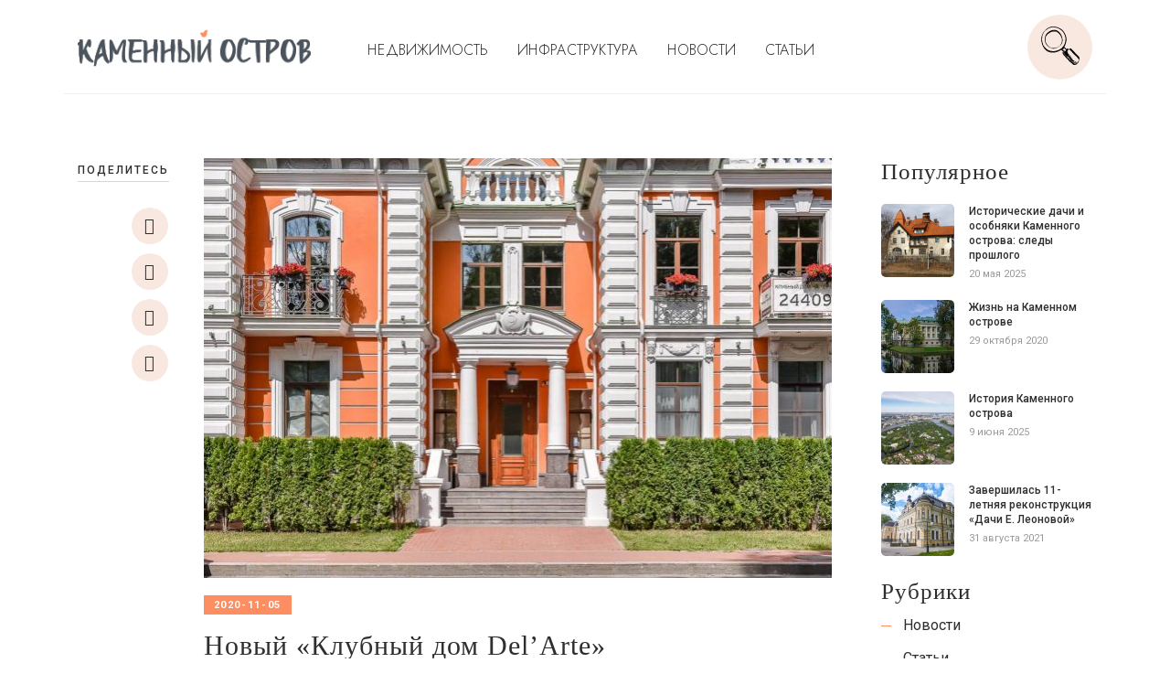

--- FILE ---
content_type: text/html; charset=UTF-8
request_url: https://kamenny-ostrov.ru/novosti/zhk-klubnyj-dom-delarte/
body_size: 25199
content:
<!doctype html>
<html lang="ru-RU" prefix="og: https://ogp.me/ns#">
<head>
	<meta charset="UTF-8">
	<meta name="viewport" content="width=device-width, initial-scale=1, shrink-to-fit=no">
	<link rel="profile" href="https://gmpg.org/xfn/11">

		<style>img:is([sizes="auto" i], [sizes^="auto," i]) { contain-intrinsic-size: 3000px 1500px }</style>
	
<!-- Поисковая оптимизация от Rank Math Pro - https://rankmath.com/ -->
<title>Новый «Клубный дом Del’Arte» - Каменный Остров</title>
<meta name="description" content="«Клубный дом Del’Arte» - недвижимость премиум-класса на Каменном острове с видом на набережную и рядом с парком «Тихий отдых». Это трехэтажный дом, запоминающийся английской архитектурой."/>
<meta name="robots" content="follow, index, max-snippet:-1, max-video-preview:-1, max-image-preview:large"/>
<link rel="canonical" href="https://kamenny-ostrov.ru/novosti/zhk-klubnyj-dom-delarte/" />
<meta property="og:locale" content="ru_RU" />
<meta property="og:type" content="article" />
<meta property="og:title" content="Новый «Клубный дом Del’Arte» - Каменный Остров" />
<meta property="og:description" content="«Клубный дом Del’Arte» - недвижимость премиум-класса на Каменном острове с видом на набережную и рядом с парком «Тихий отдых». Это трехэтажный дом, запоминающийся английской архитектурой." />
<meta property="og:url" content="https://kamenny-ostrov.ru/novosti/zhk-klubnyj-dom-delarte/" />
<meta property="og:site_name" content="каменный остров" />
<meta property="article:section" content="Новости" />
<meta property="og:updated_time" content="2020-11-10T09:32:45+03:00" />
<meta property="og:image" content="https://kamenny-ostrov.ru/wp-content/uploads/2020/11/del-arte-sankt-peterburg-jk-921256813-6.jpg" />
<meta property="og:image:secure_url" content="https://kamenny-ostrov.ru/wp-content/uploads/2020/11/del-arte-sankt-peterburg-jk-921256813-6.jpg" />
<meta property="og:image:width" content="1280" />
<meta property="og:image:height" content="854" />
<meta property="og:image:alt" content="Новый «Клубный дом Del’Arte»" />
<meta property="og:image:type" content="image/jpeg" />
<meta property="article:published_time" content="2020-11-05T15:26:52+03:00" />
<meta property="article:modified_time" content="2020-11-10T09:32:45+03:00" />
<meta name="twitter:card" content="summary_large_image" />
<meta name="twitter:title" content="Новый «Клубный дом Del’Arte» - Каменный Остров" />
<meta name="twitter:description" content="«Клубный дом Del’Arte» - недвижимость премиум-класса на Каменном острове с видом на набережную и рядом с парком «Тихий отдых». Это трехэтажный дом, запоминающийся английской архитектурой." />
<meta name="twitter:image" content="https://kamenny-ostrov.ru/wp-content/uploads/2020/11/del-arte-sankt-peterburg-jk-921256813-6.jpg" />
<meta name="twitter:label1" content="Автор" />
<meta name="twitter:data1" content="Аня" />
<meta name="twitter:label2" content="Время чтения" />
<meta name="twitter:data2" content="Меньше минуты" />
<script type="application/ld+json" class="rank-math-schema-pro">{"@context":"https://schema.org","@graph":[{"@type":"Organization","@id":"https://kamenny-ostrov.ru/#organization","name":"\u043a\u0430\u043c\u0435\u043d\u043d\u044b\u0439 \u043e\u0441\u0442\u0440\u043e\u0432","url":"https://kamenny-ostrov.ru","logo":{"@type":"ImageObject","@id":"https://kamenny-ostrov.ru/#logo","url":"https://kamenny-ostrov.ru/wp-content/uploads/2020/11/logo_kamennyi_red.png","contentUrl":"https://kamenny-ostrov.ru/wp-content/uploads/2020/11/logo_kamennyi_red.png","caption":"\u043a\u0430\u043c\u0435\u043d\u043d\u044b\u0439 \u043e\u0441\u0442\u0440\u043e\u0432","inLanguage":"ru-RU","width":"270","height":"50"}},{"@type":"WebSite","@id":"https://kamenny-ostrov.ru/#website","url":"https://kamenny-ostrov.ru","name":"\u043a\u0430\u043c\u0435\u043d\u043d\u044b\u0439 \u043e\u0441\u0442\u0440\u043e\u0432","alternateName":"kamenny ostrov","publisher":{"@id":"https://kamenny-ostrov.ru/#organization"},"inLanguage":"ru-RU"},{"@type":"ImageObject","@id":"https://kamenny-ostrov.ru/wp-content/uploads/2020/11/del-arte-sankt-peterburg-jk-921256813-6.jpg","url":"https://kamenny-ostrov.ru/wp-content/uploads/2020/11/del-arte-sankt-peterburg-jk-921256813-6.jpg","width":"1280","height":"854","inLanguage":"ru-RU"},{"@type":"WebPage","@id":"https://kamenny-ostrov.ru/novosti/zhk-klubnyj-dom-delarte/#webpage","url":"https://kamenny-ostrov.ru/novosti/zhk-klubnyj-dom-delarte/","name":"\u041d\u043e\u0432\u044b\u0439 \u00ab\u041a\u043b\u0443\u0431\u043d\u044b\u0439 \u0434\u043e\u043c Del\u2019Arte\u00bb - \u041a\u0430\u043c\u0435\u043d\u043d\u044b\u0439 \u041e\u0441\u0442\u0440\u043e\u0432","datePublished":"2020-11-05T15:26:52+03:00","dateModified":"2020-11-10T09:32:45+03:00","isPartOf":{"@id":"https://kamenny-ostrov.ru/#website"},"primaryImageOfPage":{"@id":"https://kamenny-ostrov.ru/wp-content/uploads/2020/11/del-arte-sankt-peterburg-jk-921256813-6.jpg"},"inLanguage":"ru-RU"},{"@type":"Person","@id":"https://kamenny-ostrov.ru/novosti/zhk-klubnyj-dom-delarte/#author","name":"\u0410\u043d\u044f","image":{"@type":"ImageObject","@id":"https://secure.gravatar.com/avatar/7d32f3c0d4174fbb7a9e48b5b50e17527a94ce4bc1b08f75af941af02a3df185?s=96&amp;d=mm&amp;r=g","url":"https://secure.gravatar.com/avatar/7d32f3c0d4174fbb7a9e48b5b50e17527a94ce4bc1b08f75af941af02a3df185?s=96&amp;d=mm&amp;r=g","caption":"\u0410\u043d\u044f","inLanguage":"ru-RU"},"worksFor":{"@id":"https://kamenny-ostrov.ru/#organization"}},{"@type":"BlogPosting","headline":"\u041d\u043e\u0432\u044b\u0439 \u00ab\u041a\u043b\u0443\u0431\u043d\u044b\u0439 \u0434\u043e\u043c Del\u2019Arte\u00bb - \u041a\u0430\u043c\u0435\u043d\u043d\u044b\u0439 \u041e\u0441\u0442\u0440\u043e\u0432","datePublished":"2020-11-05T15:26:52+03:00","dateModified":"2020-11-10T09:32:45+03:00","author":{"@id":"https://kamenny-ostrov.ru/novosti/zhk-klubnyj-dom-delarte/#author","name":"\u0410\u043d\u044f"},"publisher":{"@id":"https://kamenny-ostrov.ru/#organization"},"description":"\u00ab\u041a\u043b\u0443\u0431\u043d\u044b\u0439 \u0434\u043e\u043c Del\u2019Arte\u00bb - \u043d\u0435\u0434\u0432\u0438\u0436\u0438\u043c\u043e\u0441\u0442\u044c \u043f\u0440\u0435\u043c\u0438\u0443\u043c-\u043a\u043b\u0430\u0441\u0441\u0430 \u043d\u0430 \u041a\u0430\u043c\u0435\u043d\u043d\u043e\u043c \u043e\u0441\u0442\u0440\u043e\u0432\u0435 \u0441 \u0432\u0438\u0434\u043e\u043c \u043d\u0430 \u043d\u0430\u0431\u0435\u0440\u0435\u0436\u043d\u0443\u044e \u0438 \u0440\u044f\u0434\u043e\u043c \u0441 \u043f\u0430\u0440\u043a\u043e\u043c \u00ab\u0422\u0438\u0445\u0438\u0439 \u043e\u0442\u0434\u044b\u0445\u00bb. \u042d\u0442\u043e \u0442\u0440\u0435\u0445\u044d\u0442\u0430\u0436\u043d\u044b\u0439 \u0434\u043e\u043c, \u0437\u0430\u043f\u043e\u043c\u0438\u043d\u0430\u044e\u0449\u0438\u0439\u0441\u044f \u0430\u043d\u0433\u043b\u0438\u0439\u0441\u043a\u043e\u0439 \u0430\u0440\u0445\u0438\u0442\u0435\u043a\u0442\u0443\u0440\u043e\u0439.","name":"\u041d\u043e\u0432\u044b\u0439 \u00ab\u041a\u043b\u0443\u0431\u043d\u044b\u0439 \u0434\u043e\u043c Del\u2019Arte\u00bb - \u041a\u0430\u043c\u0435\u043d\u043d\u044b\u0439 \u041e\u0441\u0442\u0440\u043e\u0432","@id":"https://kamenny-ostrov.ru/novosti/zhk-klubnyj-dom-delarte/#richSnippet","isPartOf":{"@id":"https://kamenny-ostrov.ru/novosti/zhk-klubnyj-dom-delarte/#webpage"},"image":{"@id":"https://kamenny-ostrov.ru/wp-content/uploads/2020/11/del-arte-sankt-peterburg-jk-921256813-6.jpg"},"inLanguage":"ru-RU","mainEntityOfPage":{"@id":"https://kamenny-ostrov.ru/novosti/zhk-klubnyj-dom-delarte/#webpage"}}]}</script>
<!-- /Rank Math WordPress SEO плагин -->

<link rel='dns-prefetch' href='//fonts.googleapis.com' />
<link rel="alternate" type="application/rss+xml" title="Каменный Остров &raquo; Лента" href="https://kamenny-ostrov.ru/feed/" />
<link rel="alternate" type="application/rss+xml" title="Каменный Остров &raquo; Лента комментариев" href="https://kamenny-ostrov.ru/comments/feed/" />
<!-- Yandex.Metrika counter -->
<script type="text/javascript" >
   (function(m,e,t,r,i,k,a){m[i]=m[i]||function(){(m[i].a=m[i].a||[]).push(arguments)};
   m[i].l=1*new Date();k=e.createElement(t),a=e.getElementsByTagName(t)[0],k.async=1,k.src=r,a.parentNode.insertBefore(k,a)})
   (window, document, "script", "https://mc.yandex.ru/metrika/tag.js", "ym");

   ym(70172902, "init", {
        clickmap:true,
        trackLinks:true,
        accurateTrackBounce:true,
        webvisor:true
   });
</script>
<noscript><div><img src="https://mc.yandex.ru/watch/70172902" style="position:absolute; left:-9999px;" alt="" /></div></noscript>
<!-- /Yandex.Metrika counter --><script>
window._wpemojiSettings = {"baseUrl":"https:\/\/s.w.org\/images\/core\/emoji\/16.0.1\/72x72\/","ext":".png","svgUrl":"https:\/\/s.w.org\/images\/core\/emoji\/16.0.1\/svg\/","svgExt":".svg","source":{"concatemoji":"https:\/\/kamenny-ostrov.ru\/wp-includes\/js\/wp-emoji-release.min.js"}};
/*! This file is auto-generated */
!function(s,n){var o,i,e;function c(e){try{var t={supportTests:e,timestamp:(new Date).valueOf()};sessionStorage.setItem(o,JSON.stringify(t))}catch(e){}}function p(e,t,n){e.clearRect(0,0,e.canvas.width,e.canvas.height),e.fillText(t,0,0);var t=new Uint32Array(e.getImageData(0,0,e.canvas.width,e.canvas.height).data),a=(e.clearRect(0,0,e.canvas.width,e.canvas.height),e.fillText(n,0,0),new Uint32Array(e.getImageData(0,0,e.canvas.width,e.canvas.height).data));return t.every(function(e,t){return e===a[t]})}function u(e,t){e.clearRect(0,0,e.canvas.width,e.canvas.height),e.fillText(t,0,0);for(var n=e.getImageData(16,16,1,1),a=0;a<n.data.length;a++)if(0!==n.data[a])return!1;return!0}function f(e,t,n,a){switch(t){case"flag":return n(e,"\ud83c\udff3\ufe0f\u200d\u26a7\ufe0f","\ud83c\udff3\ufe0f\u200b\u26a7\ufe0f")?!1:!n(e,"\ud83c\udde8\ud83c\uddf6","\ud83c\udde8\u200b\ud83c\uddf6")&&!n(e,"\ud83c\udff4\udb40\udc67\udb40\udc62\udb40\udc65\udb40\udc6e\udb40\udc67\udb40\udc7f","\ud83c\udff4\u200b\udb40\udc67\u200b\udb40\udc62\u200b\udb40\udc65\u200b\udb40\udc6e\u200b\udb40\udc67\u200b\udb40\udc7f");case"emoji":return!a(e,"\ud83e\udedf")}return!1}function g(e,t,n,a){var r="undefined"!=typeof WorkerGlobalScope&&self instanceof WorkerGlobalScope?new OffscreenCanvas(300,150):s.createElement("canvas"),o=r.getContext("2d",{willReadFrequently:!0}),i=(o.textBaseline="top",o.font="600 32px Arial",{});return e.forEach(function(e){i[e]=t(o,e,n,a)}),i}function t(e){var t=s.createElement("script");t.src=e,t.defer=!0,s.head.appendChild(t)}"undefined"!=typeof Promise&&(o="wpEmojiSettingsSupports",i=["flag","emoji"],n.supports={everything:!0,everythingExceptFlag:!0},e=new Promise(function(e){s.addEventListener("DOMContentLoaded",e,{once:!0})}),new Promise(function(t){var n=function(){try{var e=JSON.parse(sessionStorage.getItem(o));if("object"==typeof e&&"number"==typeof e.timestamp&&(new Date).valueOf()<e.timestamp+604800&&"object"==typeof e.supportTests)return e.supportTests}catch(e){}return null}();if(!n){if("undefined"!=typeof Worker&&"undefined"!=typeof OffscreenCanvas&&"undefined"!=typeof URL&&URL.createObjectURL&&"undefined"!=typeof Blob)try{var e="postMessage("+g.toString()+"("+[JSON.stringify(i),f.toString(),p.toString(),u.toString()].join(",")+"));",a=new Blob([e],{type:"text/javascript"}),r=new Worker(URL.createObjectURL(a),{name:"wpTestEmojiSupports"});return void(r.onmessage=function(e){c(n=e.data),r.terminate(),t(n)})}catch(e){}c(n=g(i,f,p,u))}t(n)}).then(function(e){for(var t in e)n.supports[t]=e[t],n.supports.everything=n.supports.everything&&n.supports[t],"flag"!==t&&(n.supports.everythingExceptFlag=n.supports.everythingExceptFlag&&n.supports[t]);n.supports.everythingExceptFlag=n.supports.everythingExceptFlag&&!n.supports.flag,n.DOMReady=!1,n.readyCallback=function(){n.DOMReady=!0}}).then(function(){return e}).then(function(){var e;n.supports.everything||(n.readyCallback(),(e=n.source||{}).concatemoji?t(e.concatemoji):e.wpemoji&&e.twemoji&&(t(e.twemoji),t(e.wpemoji)))}))}((window,document),window._wpemojiSettings);
</script>
<style id='wp-emoji-styles-inline-css'>

	img.wp-smiley, img.emoji {
		display: inline !important;
		border: none !important;
		box-shadow: none !important;
		height: 1em !important;
		width: 1em !important;
		margin: 0 0.07em !important;
		vertical-align: -0.1em !important;
		background: none !important;
		padding: 0 !important;
	}
</style>
<link rel='stylesheet' id='wp-block-library-css' href='https://kamenny-ostrov.ru/wp-includes/css/dist/block-library/style.min.css' media='all' />
<style id='classic-theme-styles-inline-css'>
/*! This file is auto-generated */
.wp-block-button__link{color:#fff;background-color:#32373c;border-radius:9999px;box-shadow:none;text-decoration:none;padding:calc(.667em + 2px) calc(1.333em + 2px);font-size:1.125em}.wp-block-file__button{background:#32373c;color:#fff;text-decoration:none}
</style>
<style id='global-styles-inline-css'>
:root{--wp--preset--aspect-ratio--square: 1;--wp--preset--aspect-ratio--4-3: 4/3;--wp--preset--aspect-ratio--3-4: 3/4;--wp--preset--aspect-ratio--3-2: 3/2;--wp--preset--aspect-ratio--2-3: 2/3;--wp--preset--aspect-ratio--16-9: 16/9;--wp--preset--aspect-ratio--9-16: 9/16;--wp--preset--color--black: #000000;--wp--preset--color--cyan-bluish-gray: #abb8c3;--wp--preset--color--white: #ffffff;--wp--preset--color--pale-pink: #f78da7;--wp--preset--color--vivid-red: #cf2e2e;--wp--preset--color--luminous-vivid-orange: #ff6900;--wp--preset--color--luminous-vivid-amber: #fcb900;--wp--preset--color--light-green-cyan: #7bdcb5;--wp--preset--color--vivid-green-cyan: #00d084;--wp--preset--color--pale-cyan-blue: #8ed1fc;--wp--preset--color--vivid-cyan-blue: #0693e3;--wp--preset--color--vivid-purple: #9b51e0;--wp--preset--gradient--vivid-cyan-blue-to-vivid-purple: linear-gradient(135deg,rgba(6,147,227,1) 0%,rgb(155,81,224) 100%);--wp--preset--gradient--light-green-cyan-to-vivid-green-cyan: linear-gradient(135deg,rgb(122,220,180) 0%,rgb(0,208,130) 100%);--wp--preset--gradient--luminous-vivid-amber-to-luminous-vivid-orange: linear-gradient(135deg,rgba(252,185,0,1) 0%,rgba(255,105,0,1) 100%);--wp--preset--gradient--luminous-vivid-orange-to-vivid-red: linear-gradient(135deg,rgba(255,105,0,1) 0%,rgb(207,46,46) 100%);--wp--preset--gradient--very-light-gray-to-cyan-bluish-gray: linear-gradient(135deg,rgb(238,238,238) 0%,rgb(169,184,195) 100%);--wp--preset--gradient--cool-to-warm-spectrum: linear-gradient(135deg,rgb(74,234,220) 0%,rgb(151,120,209) 20%,rgb(207,42,186) 40%,rgb(238,44,130) 60%,rgb(251,105,98) 80%,rgb(254,248,76) 100%);--wp--preset--gradient--blush-light-purple: linear-gradient(135deg,rgb(255,206,236) 0%,rgb(152,150,240) 100%);--wp--preset--gradient--blush-bordeaux: linear-gradient(135deg,rgb(254,205,165) 0%,rgb(254,45,45) 50%,rgb(107,0,62) 100%);--wp--preset--gradient--luminous-dusk: linear-gradient(135deg,rgb(255,203,112) 0%,rgb(199,81,192) 50%,rgb(65,88,208) 100%);--wp--preset--gradient--pale-ocean: linear-gradient(135deg,rgb(255,245,203) 0%,rgb(182,227,212) 50%,rgb(51,167,181) 100%);--wp--preset--gradient--electric-grass: linear-gradient(135deg,rgb(202,248,128) 0%,rgb(113,206,126) 100%);--wp--preset--gradient--midnight: linear-gradient(135deg,rgb(2,3,129) 0%,rgb(40,116,252) 100%);--wp--preset--font-size--small: 13px;--wp--preset--font-size--medium: 20px;--wp--preset--font-size--large: 36px;--wp--preset--font-size--x-large: 42px;--wp--preset--spacing--20: 0.44rem;--wp--preset--spacing--30: 0.67rem;--wp--preset--spacing--40: 1rem;--wp--preset--spacing--50: 1.5rem;--wp--preset--spacing--60: 2.25rem;--wp--preset--spacing--70: 3.38rem;--wp--preset--spacing--80: 5.06rem;--wp--preset--shadow--natural: 6px 6px 9px rgba(0, 0, 0, 0.2);--wp--preset--shadow--deep: 12px 12px 50px rgba(0, 0, 0, 0.4);--wp--preset--shadow--sharp: 6px 6px 0px rgba(0, 0, 0, 0.2);--wp--preset--shadow--outlined: 6px 6px 0px -3px rgba(255, 255, 255, 1), 6px 6px rgba(0, 0, 0, 1);--wp--preset--shadow--crisp: 6px 6px 0px rgba(0, 0, 0, 1);}:where(.is-layout-flex){gap: 0.5em;}:where(.is-layout-grid){gap: 0.5em;}body .is-layout-flex{display: flex;}.is-layout-flex{flex-wrap: wrap;align-items: center;}.is-layout-flex > :is(*, div){margin: 0;}body .is-layout-grid{display: grid;}.is-layout-grid > :is(*, div){margin: 0;}:where(.wp-block-columns.is-layout-flex){gap: 2em;}:where(.wp-block-columns.is-layout-grid){gap: 2em;}:where(.wp-block-post-template.is-layout-flex){gap: 1.25em;}:where(.wp-block-post-template.is-layout-grid){gap: 1.25em;}.has-black-color{color: var(--wp--preset--color--black) !important;}.has-cyan-bluish-gray-color{color: var(--wp--preset--color--cyan-bluish-gray) !important;}.has-white-color{color: var(--wp--preset--color--white) !important;}.has-pale-pink-color{color: var(--wp--preset--color--pale-pink) !important;}.has-vivid-red-color{color: var(--wp--preset--color--vivid-red) !important;}.has-luminous-vivid-orange-color{color: var(--wp--preset--color--luminous-vivid-orange) !important;}.has-luminous-vivid-amber-color{color: var(--wp--preset--color--luminous-vivid-amber) !important;}.has-light-green-cyan-color{color: var(--wp--preset--color--light-green-cyan) !important;}.has-vivid-green-cyan-color{color: var(--wp--preset--color--vivid-green-cyan) !important;}.has-pale-cyan-blue-color{color: var(--wp--preset--color--pale-cyan-blue) !important;}.has-vivid-cyan-blue-color{color: var(--wp--preset--color--vivid-cyan-blue) !important;}.has-vivid-purple-color{color: var(--wp--preset--color--vivid-purple) !important;}.has-black-background-color{background-color: var(--wp--preset--color--black) !important;}.has-cyan-bluish-gray-background-color{background-color: var(--wp--preset--color--cyan-bluish-gray) !important;}.has-white-background-color{background-color: var(--wp--preset--color--white) !important;}.has-pale-pink-background-color{background-color: var(--wp--preset--color--pale-pink) !important;}.has-vivid-red-background-color{background-color: var(--wp--preset--color--vivid-red) !important;}.has-luminous-vivid-orange-background-color{background-color: var(--wp--preset--color--luminous-vivid-orange) !important;}.has-luminous-vivid-amber-background-color{background-color: var(--wp--preset--color--luminous-vivid-amber) !important;}.has-light-green-cyan-background-color{background-color: var(--wp--preset--color--light-green-cyan) !important;}.has-vivid-green-cyan-background-color{background-color: var(--wp--preset--color--vivid-green-cyan) !important;}.has-pale-cyan-blue-background-color{background-color: var(--wp--preset--color--pale-cyan-blue) !important;}.has-vivid-cyan-blue-background-color{background-color: var(--wp--preset--color--vivid-cyan-blue) !important;}.has-vivid-purple-background-color{background-color: var(--wp--preset--color--vivid-purple) !important;}.has-black-border-color{border-color: var(--wp--preset--color--black) !important;}.has-cyan-bluish-gray-border-color{border-color: var(--wp--preset--color--cyan-bluish-gray) !important;}.has-white-border-color{border-color: var(--wp--preset--color--white) !important;}.has-pale-pink-border-color{border-color: var(--wp--preset--color--pale-pink) !important;}.has-vivid-red-border-color{border-color: var(--wp--preset--color--vivid-red) !important;}.has-luminous-vivid-orange-border-color{border-color: var(--wp--preset--color--luminous-vivid-orange) !important;}.has-luminous-vivid-amber-border-color{border-color: var(--wp--preset--color--luminous-vivid-amber) !important;}.has-light-green-cyan-border-color{border-color: var(--wp--preset--color--light-green-cyan) !important;}.has-vivid-green-cyan-border-color{border-color: var(--wp--preset--color--vivid-green-cyan) !important;}.has-pale-cyan-blue-border-color{border-color: var(--wp--preset--color--pale-cyan-blue) !important;}.has-vivid-cyan-blue-border-color{border-color: var(--wp--preset--color--vivid-cyan-blue) !important;}.has-vivid-purple-border-color{border-color: var(--wp--preset--color--vivid-purple) !important;}.has-vivid-cyan-blue-to-vivid-purple-gradient-background{background: var(--wp--preset--gradient--vivid-cyan-blue-to-vivid-purple) !important;}.has-light-green-cyan-to-vivid-green-cyan-gradient-background{background: var(--wp--preset--gradient--light-green-cyan-to-vivid-green-cyan) !important;}.has-luminous-vivid-amber-to-luminous-vivid-orange-gradient-background{background: var(--wp--preset--gradient--luminous-vivid-amber-to-luminous-vivid-orange) !important;}.has-luminous-vivid-orange-to-vivid-red-gradient-background{background: var(--wp--preset--gradient--luminous-vivid-orange-to-vivid-red) !important;}.has-very-light-gray-to-cyan-bluish-gray-gradient-background{background: var(--wp--preset--gradient--very-light-gray-to-cyan-bluish-gray) !important;}.has-cool-to-warm-spectrum-gradient-background{background: var(--wp--preset--gradient--cool-to-warm-spectrum) !important;}.has-blush-light-purple-gradient-background{background: var(--wp--preset--gradient--blush-light-purple) !important;}.has-blush-bordeaux-gradient-background{background: var(--wp--preset--gradient--blush-bordeaux) !important;}.has-luminous-dusk-gradient-background{background: var(--wp--preset--gradient--luminous-dusk) !important;}.has-pale-ocean-gradient-background{background: var(--wp--preset--gradient--pale-ocean) !important;}.has-electric-grass-gradient-background{background: var(--wp--preset--gradient--electric-grass) !important;}.has-midnight-gradient-background{background: var(--wp--preset--gradient--midnight) !important;}.has-small-font-size{font-size: var(--wp--preset--font-size--small) !important;}.has-medium-font-size{font-size: var(--wp--preset--font-size--medium) !important;}.has-large-font-size{font-size: var(--wp--preset--font-size--large) !important;}.has-x-large-font-size{font-size: var(--wp--preset--font-size--x-large) !important;}
:where(.wp-block-post-template.is-layout-flex){gap: 1.25em;}:where(.wp-block-post-template.is-layout-grid){gap: 1.25em;}
:where(.wp-block-columns.is-layout-flex){gap: 2em;}:where(.wp-block-columns.is-layout-grid){gap: 2em;}
:root :where(.wp-block-pullquote){font-size: 1.5em;line-height: 1.6;}
</style>
<link rel='stylesheet' id='kmo-bootstrap-css' href='https://kamenny-ostrov.ru/wp-content/themes/kmo/css/bootstrap.min.css' media='all' />
<link rel='stylesheet' id='google-jost-css' href='//fonts.googleapis.com/css2?family=Jost:wght@300;400&#038;display=swap' media='all' />
<link rel='stylesheet' id='google-sans-css' href='//fonts.googleapis.com/css2?family=PT+Sans:wght@700&#038;display=swap' media='all' />
<link rel='stylesheet' id='google-noto-css' href='//fonts.googleapis.com/css2?family=Noto+Serif:wght@400;700&#038;display=swap' media='all' />
<link rel='stylesheet' id='google-roboto-css' href='//fonts.googleapis.com/css2?family=Roboto:ital,wght@0,400;0,500;0,700;1,400&#038;display=swap' media='all' />
<link rel='stylesheet' id='kmo-style-css' href='https://kamenny-ostrov.ru/wp-content/themes/kmo/style.css' media='all' />
<link rel='stylesheet' id='kmo-carousel-css' href='https://kamenny-ostrov.ru/wp-content/themes/kmo/css/owl.carousel.min.css' media='all' />
<link rel='stylesheet' id='kmo-flexslider-css' href='https://kamenny-ostrov.ru/wp-content/themes/kmo/css/flexslider.css' media='all' />
<link rel='stylesheet' id='kmo-awesome-css' href='https://kamenny-ostrov.ru/wp-content/themes/kmo/css/font-awesome.min.css' media='all' />
<link rel='stylesheet' id='kmo-slick-css' href='https://kamenny-ostrov.ru/wp-content/themes/kmo/css/slick.css' media='all' />
<link rel='stylesheet' id='kmo-slick-theme-css' href='https://kamenny-ostrov.ru/wp-content/themes/kmo/css/slick-theme.css' media='all' />
<link rel='stylesheet' id='wpdreams-asl-basic-css' href='https://kamenny-ostrov.ru/wp-content/plugins/ajax-search-lite/css/style.basic.css' media='all' />
<link rel='stylesheet' id='wpdreams-asl-instance-css' href='https://kamenny-ostrov.ru/wp-content/plugins/ajax-search-lite/css/style-curvy-black.css' media='all' />
<link rel='stylesheet' id='srpw-style-css' href='https://kamenny-ostrov.ru/wp-content/plugins/smart-recent-posts-widget/assets/css/srpw-frontend.css' media='all' />
<!--n2css--><!--n2js--><script src="https://kamenny-ostrov.ru/wp-includes/js/jquery/jquery.min.js" id="jquery-core-js"></script>
<script src="https://kamenny-ostrov.ru/wp-includes/js/jquery/jquery-migrate.min.js" id="jquery-migrate-js"></script>
<link rel="https://api.w.org/" href="https://kamenny-ostrov.ru/wp-json/" /><link rel="alternate" title="JSON" type="application/json" href="https://kamenny-ostrov.ru/wp-json/wp/v2/posts/1048" /><link rel="EditURI" type="application/rsd+xml" title="RSD" href="https://kamenny-ostrov.ru/xmlrpc.php?rsd" />

<link rel='shortlink' href='https://kamenny-ostrov.ru/?p=1048' />
<link rel="alternate" title="oEmbed (JSON)" type="application/json+oembed" href="https://kamenny-ostrov.ru/wp-json/oembed/1.0/embed?url=https%3A%2F%2Fkamenny-ostrov.ru%2Fnovosti%2Fzhk-klubnyj-dom-delarte%2F" />
<link rel="alternate" title="oEmbed (XML)" type="text/xml+oembed" href="https://kamenny-ostrov.ru/wp-json/oembed/1.0/embed?url=https%3A%2F%2Fkamenny-ostrov.ru%2Fnovosti%2Fzhk-klubnyj-dom-delarte%2F&#038;format=xml" />
				<link rel="preconnect" href="https://fonts.gstatic.com" crossorigin />
				<link rel="preload" as="style" href="//fonts.googleapis.com/css?family=Open+Sans&display=swap" />
				<link rel="stylesheet" href="//fonts.googleapis.com/css?family=Open+Sans&display=swap" media="all" />
							            <style>
				            
					div[id*='ajaxsearchlitesettings'].searchsettings .asl_option_inner label {
						font-size: 0px !important;
						color: rgba(0, 0, 0, 0);
					}
					div[id*='ajaxsearchlitesettings'].searchsettings .asl_option_inner label:after {
						font-size: 11px !important;
						position: absolute;
						top: 0;
						left: 0;
						z-index: 1;
					}
					.asl_w_container {
						width: 100%;
						margin: 10px 10px 10px 10px;
						min-width: 200px;
					}
					div[id*='ajaxsearchlite'].asl_m {
						width: 100%;
					}
					div[id*='ajaxsearchliteres'].wpdreams_asl_results div.resdrg span.highlighted {
						font-weight: bold;
						color: rgba(217, 49, 43, 1);
						background-color: rgba(238, 238, 238, 1);
					}
					div[id*='ajaxsearchliteres'].wpdreams_asl_results .results img.asl_image {
						width: 70px;
						height: 70px;
						object-fit: cover;
					}
					div.asl_r .results {
						max-height: none;
					}
				
						div.asl_m.asl_w {
							border:4px solid rgba(249, 232, 224, 1) !important;border-radius:30px 30px 30px 30px !important;
							box-shadow: none !important;
						}
						div.asl_m.asl_w .probox {border: none !important;}
					
						div.asl_r.asl_w.vertical .results .item::after {
							display: block;
							position: absolute;
							bottom: 0;
							content: '';
							height: 1px;
							width: 100%;
							background: #D8D8D8;
						}
						div.asl_r.asl_w.vertical .results .item.asl_last_item::after {
							display: none;
						}
								            </style>
			            <link rel="icon" href="https://kamenny-ostrov.ru/wp-content/uploads/2020/11/cropped-mansion-32x32.png" sizes="32x32" />
<link rel="icon" href="https://kamenny-ostrov.ru/wp-content/uploads/2020/11/cropped-mansion-192x192.png" sizes="192x192" />
<link rel="apple-touch-icon" href="https://kamenny-ostrov.ru/wp-content/uploads/2020/11/cropped-mansion-180x180.png" />
<meta name="msapplication-TileImage" content="https://kamenny-ostrov.ru/wp-content/uploads/2020/11/cropped-mansion-270x270.png" />
</head>

<body class="wp-singular post-template-default single single-post postid-1048 single-format-standard wp-custom-logo wp-theme-kmo">
		<div id="page" class="site">
		<a class="skip-link screen-reader-text" href="#primary">Skip to content</a>

		<div class="search-popup" style="display:none;">
			<div class="widget_search">
				<div class="asl_w_container asl_w_container_1">
	<div id='ajaxsearchlite1'
		 data-id="1"
		 data-instance="1"
		 class="asl_w asl_m asl_m_1 asl_m_1_1">
		<div class="probox">

	
	<div class='prosettings' style='display:none;' data-opened=0>
				<div class='innericon'>
			<svg version="1.1" xmlns="http://www.w3.org/2000/svg" xmlns:xlink="http://www.w3.org/1999/xlink" x="0px" y="0px" width="22" height="22" viewBox="0 0 512 512" enable-background="new 0 0 512 512" xml:space="preserve">
					<polygon transform = "rotate(90 256 256)" points="142.332,104.886 197.48,50 402.5,256 197.48,462 142.332,407.113 292.727,256 "/>
				</svg>
		</div>
	</div>

	
	
	<div class='proinput'>
        <form role="search" action='#' autocomplete="off"
			  aria-label="Search form">
			<input aria-label="Search input"
				   type='search' class='orig'
				   tabindex="0"
				   name='phrase'
				   placeholder='Поиск..'
				   value=''
				   autocomplete="off"/>
			<input aria-label="Search autocomplete"
				   type='text'
				   class='autocomplete'
				   tabindex="-1"
				   name='phrase'
				   value=''
				   autocomplete="off" disabled/>
			<input type='submit' value="Start search" style='width:0; height: 0; visibility: hidden;'>
		</form>
	</div>

	
	
	<button class='promagnifier' tabindex="0" aria-label="Search magnifier">
				<span class='innericon' style="display:block;">
			<svg version="1.1" xmlns="http://www.w3.org/2000/svg" xmlns:xlink="http://www.w3.org/1999/xlink" x="0px" y="0px" width="22" height="22" viewBox="0 0 512 512" enable-background="new 0 0 512 512" xml:space="preserve">
					<path d="M460.355,421.59L353.844,315.078c20.041-27.553,31.885-61.437,31.885-98.037
						C385.729,124.934,310.793,50,218.686,50C126.58,50,51.645,124.934,51.645,217.041c0,92.106,74.936,167.041,167.041,167.041
						c34.912,0,67.352-10.773,94.184-29.158L419.945,462L460.355,421.59z M100.631,217.041c0-65.096,52.959-118.056,118.055-118.056
						c65.098,0,118.057,52.959,118.057,118.056c0,65.096-52.959,118.056-118.057,118.056C153.59,335.097,100.631,282.137,100.631,217.041
						z"/>
				</svg>
		</span>
	</button>

	
	
	<div class='proloading'>

		<div class="asl_loader"><div class="asl_loader-inner asl_simple-circle"></div></div>

			</div>

			<div class='proclose'>
			<svg version="1.1" xmlns="http://www.w3.org/2000/svg" xmlns:xlink="http://www.w3.org/1999/xlink" x="0px"
				 y="0px"
				 width="12" height="12" viewBox="0 0 512 512" enable-background="new 0 0 512 512"
				 xml:space="preserve">
				<polygon points="438.393,374.595 319.757,255.977 438.378,137.348 374.595,73.607 255.995,192.225 137.375,73.622 73.607,137.352 192.246,255.983 73.622,374.625 137.352,438.393 256.002,319.734 374.652,438.378 "/>
			</svg>
		</div>
	
	
</div>	</div>
	<div class='asl_data_container' style="display:none !important;">
		<div class="asl_init_data wpdreams_asl_data_ct"
	 style="display:none !important;"
	 id="asl_init_id_1"
	 data-asl-id="1"
	 data-asl-instance="1"
	 data-asldata="[base64]"></div>	<div id="asl_hidden_data">
		<svg style="position:absolute" height="0" width="0">
			<filter id="aslblur">
				<feGaussianBlur in="SourceGraphic" stdDeviation="4"/>
			</filter>
		</svg>
		<svg style="position:absolute" height="0" width="0">
			<filter id="no_aslblur"></filter>
		</svg>
	</div>
	</div>

	<div id='ajaxsearchliteres1'
	 class='vertical wpdreams_asl_results asl_w asl_r asl_r_1 asl_r_1_1'>

	
	<div class="results">

		
		<div class="resdrg">
		</div>

		
	</div>

	
	
</div>

	<div id='__original__ajaxsearchlitesettings1'
		 data-id="1"
		 class="searchsettings wpdreams_asl_settings asl_w asl_s asl_s_1">
		<form name='options'
	  aria-label="Search settings form"
	  autocomplete = 'off'>

	
	
	<input type="hidden" name="filters_changed" style="display:none;" value="0">
	<input type="hidden" name="filters_initial" style="display:none;" value="1">

	<div class="asl_option_inner hiddend">
		<input type='hidden' name='qtranslate_lang' id='qtranslate_lang1'
			   value='0'/>
	</div>

	
	
	<fieldset class="asl_sett_scroll">
		<legend style="display: none;">Generic selectors</legend>
		<div class="asl_option" tabindex="0">
			<div class="asl_option_inner">
				<input type="checkbox" value="exact"
					   aria-label="Exact matches only"
					   name="asl_gen[]" />
				<div class="asl_option_checkbox"></div>
			</div>
			<div class="asl_option_label">
				Exact matches only			</div>
		</div>
		<div class="asl_option" tabindex="0">
			<div class="asl_option_inner">
				<input type="checkbox" value="title"
					   aria-label="Search in title"
					   name="asl_gen[]"  checked="checked"/>
				<div class="asl_option_checkbox"></div>
			</div>
			<div class="asl_option_label">
				Search in title			</div>
		</div>
		<div class="asl_option" tabindex="0">
			<div class="asl_option_inner">
				<input type="checkbox" value="content"
					   aria-label="Search in content"
					   name="asl_gen[]"  checked="checked"/>
				<div class="asl_option_checkbox"></div>
			</div>
			<div class="asl_option_label">
				Search in content			</div>
		</div>
		<div class="asl_option_inner hiddend">
			<input type="checkbox" value="excerpt"
				   aria-label="Search in excerpt"
				   name="asl_gen[]"  checked="checked"/>
			<div class="asl_option_checkbox"></div>
		</div>
	</fieldset>
	<fieldset class="asl_sett_scroll">
		<legend style="display: none;">Post Type Selectors</legend>
					<div class="asl_option_inner hiddend">
				<input type="checkbox" value="property"
					   aria-label="Hidden option, ignore please"
					   name="customset[]" checked="checked"/>
			</div>
				</fieldset>
	</form>
	</div>
</div>			</div>
			<div class="search-close"></div>
		</div>

		<header id="masthead" class="site-header">
			<div class="container">
				<div class="row pt-3 pb-2 align-items-center header-bg">
					<div class="col-md-3 text-center text-md-left mb-1 mb-md-0 head-mb">
						<div class="mkdf-logo-wrapper">
							<a href="https://kamenny-ostrov.ru/" class="custom-logo-link" rel="home"><img width="270" height="50" src="https://kamenny-ostrov.ru/wp-content/uploads/2020/11/logo_kamennyi_red.png" class="custom-logo" alt="Каменный Остров" decoding="async" /></a>						</div>
					</div>
					<div class="col-md-7 col-3">
						<div class="mkdf-position-center-inner">
							<nav class="navbar navbar-expand-lg navbar-light justify-content-end justify-content-lg-between">
								<button class="navbar-toggler" type="button" data-toggle="collapse" data-target="#mobmenus" aria-controls="mobmenus">
							    <span class="navbar-toggler-icon"></span>
							  </button>
							  <div class="collapse navbar-collapse" id="mobmenus">
									<ul id="menu-main-meni" class="navbar-nav"><li id="menu-item-57" class="nav-item"><a href="https://kamenny-ostrov.ru/nedvizhimost/">Недвижимость</a></li>
<li id="menu-item-70" class="nav-item"><a href="https://kamenny-ostrov.ru/infrastruktura/">Инфраструктура</a></li>
<li id="menu-item-58" class="nav-item"><a href="https://kamenny-ostrov.ru/novosti/">Новости</a></li>
<li id="menu-item-59" class="nav-item"><a href="https://kamenny-ostrov.ru/stati/">Статьи</a></li>
</ul>								</div>
							</nav>
						</div>
					</div>
					<div class="col-md-2 col-9 text-right">
						<div class="mkdf-position-right-inner">
							<div class="mkdf-search-holder">
								<a class="mkdf-search-opener mkdf-icon-has-hover mkdf-search-icon-switch mkdf-search-opener-svg-path" href="javascript:void(0)">
									<span class="search-nav mkdf-search-opener-wrapper">
										<svg class="svg-search-opener" xmlns="http://www.w3.org/2000/svg" xmlns:xlink="http://www.w3.org/1999/xlink" x="0px" y="0px" viewBox="0 0 28 28" xml:space="preserve">
											<g>
												<path class="st0" d="M27.8,24.2c0-0.1-0.2-0.3-0.2-0.3l-0.4-0.4l-0.7-0.8l-0.3-0.4L25.9,22c-0.1-0.1-0.2-0.3-0.4-0.4l-0.4-0.3
												l-0.2-0.2l-0.2-0.2l-0.4-0.4c-0.2-0.2-0.5-0.5-0.7-0.7c-0.2-0.2-0.5-0.5-0.7-0.7l-0.7-0.8c-0.2-0.2-0.5-0.5-0.7-0.7
												c-0.2-0.2-0.5-0.5-0.8-0.7c-0.3-0.2-0.5-0.5-0.9-0.6c-0.2-0.1-0.3-0.2-0.6-0.2c-0.1,0-0.2,0-0.4,0c0,0-0.1,0-0.1,0l0,0l0,0l0,0l0,0
												l0,0c-0.1,0,0,0,0,0l0,0l-0.1,0c-0.2,0.1-0.3,0.2-0.4,0.4c0,0,0,0,0,0c0,0,0,0,0-0.1c0,0,0-0.1-0.1-0.1c0-0.1-0.1-0.1-0.1-0.2
												c0-0.1-0.1-0.1-0.1-0.2c0-0.1-0.1-0.1-0.1-0.2c-0.1-0.1-0.1-0.1-0.2-0.2c-0.1-0.1-0.1-0.1-0.2-0.2c-0.1-0.1-0.1-0.1-0.2-0.2
												c-0.1-0.1-0.1-0.1-0.2-0.2C17,15,17,15,16.9,14.9c0,0-0.1,0-0.1-0.1l0.1-0.1l0.2-0.3c0.2-0.4,0.4-0.8,0.6-1.2
												c0.1-0.3,0.2-0.6,0.3-1c0.1-0.2,0.2-0.5,0.2-0.7c0.2-0.9,0.4-1.8,0.3-2.6l0-0.3l-0.1-0.3c0-0.1,0-0.2-0.1-0.3l0-0.1l0-0.1l0-0.2
												c-0.1-0.4-0.3-0.8-0.4-1.2c-0.3-0.8-0.7-1.5-1.1-2.2c-0.2-0.3-0.5-0.7-0.7-1c-0.1-0.2-0.3-0.3-0.4-0.4c-0.1-0.1-0.1-0.1-0.2-0.2
												c-0.1-0.1-0.1-0.1-0.2-0.2c-0.6-0.5-1.3-0.9-1.9-1.2c-0.6-0.3-1.3-0.6-2-0.8C10,0,8.7-0.1,7.6,0.1c-1.1,0.2-2,0.6-2.7,1
												C4.3,1.5,3.8,1.9,3.5,2.2C3.3,2.4,3.2,2.5,3.2,2.5C3.1,2.6,3,2.7,3,2.7c0,0,0,0.1,0,0.1c0,0,0,0,0,0c0,0-0.1,0.1-0.2,0.1
												C2.7,3,2.7,3,2.6,3.1C2.5,3.2,2.4,3.3,2.4,3.4C2.3,3.5,2.2,3.6,2.1,3.7C2,3.8,1.9,3.9,1.8,4.1C1.7,4.2,1.6,4.4,1.5,4.6
												C1.3,4.9,1.1,5.3,0.9,5.7C0.7,6.1,0.5,6.6,0.4,7.1c-0.3,1.1-0.4,2.3-0.2,3.7c0.1,0.4,0.2,0.9,0.3,1.3c0.1,0.3,0.2,0.7,0.3,1
												c0.2,0.7,0.6,1.4,1,2.1c0.2,0.3,0.4,0.7,0.7,1c0.3,0.3,0.5,0.6,0.8,0.9c0.3,0.3,0.6,0.5,1,0.8C4.2,17.9,4.3,18,4.4,18
												c0.1,0.1,0.2,0.1,0.3,0.2c0.1,0,0.2,0.1,0.3,0.1c0.1,0,0.2,0.1,0.3,0.1c0.4,0.2,0.8,0.3,1.2,0.4c0.4,0.1,0.9,0.2,1.3,0.2
												c0.4,0,0.9,0,1.3,0c0.4,0,0.9-0.1,1.3-0.2c1.5-0.3,3.1-0.9,4.3-1.9c0,0,0,0,0,0c0,0.1,0.1,0.1,0.1,0.2c0,0.1,0.1,0.1,0.2,0.2
												c0.1,0.1,0.2,0.3,0.3,0.4c0.1,0.1,0.1,0.1,0.2,0.2c0.1,0.1,0.1,0.1,0.2,0.2c0.1,0.1,0.1,0.1,0.2,0.2c0.1,0,0.1,0.1,0.2,0.1
												c0,0,0,0,0.1,0c0,0,0,0,0,0c0,0,0,0,0,0c0,0,0,0,0,0c0,0,0.1,0,0.1,0c0,0,0,0,0,0l-0.3,0.2c-0.1,0-0.2,0.1-0.2,0.2
												c0,0-0.1,0.1-0.1,0.1c0,0.1-0.1,0.1-0.1,0.2c0,0.1,0,0.3,0,0.4c0,0.1,0.1,0.2,0.1,0.3c0.2,0.3,0.4,0.6,0.6,0.9
												c0.5,0.5,0.9,1,1.4,1.5c0.5,0.5,0.9,1,1.4,1.5c0.5,0.5,0.9,1,1.4,1.5l0.4,0.4l0.2,0.2l0.2,0.2l0.4,0.3l0.1,0.1l0,0l0,0l0,0l0,0l0,0
												l0.2,0.2l0.8,0.6l0.2,0.2c0.1,0.1,0.1,0.1,0.2,0.2c0,0,0.1,0.1,0.1,0.1l0.1,0.1c0.1,0.1,0.2,0.1,0.3,0.1c0.4,0.1,0.8,0.1,1.2,0
												c0.4-0.1,0.7-0.2,1.1-0.4l0.1-0.1c0,0,0.1-0.1,0.1-0.1c0,0,0.1-0.1,0.1-0.1l0,0l0,0l0,0c0.1-0.1,0.3-0.3,0.4-0.4
												c0.2-0.3,0.4-0.6,0.6-1c0.1-0.2,0.1-0.4,0.2-0.6c0-0.2,0.1-0.4,0-0.7C27.9,24.4,27.9,24.3,27.8,24.2z M3.9,17.2
												c0.1,0.1,0.3,0.2,0.4,0.3c0.1,0,0.2,0.1,0.2,0.1c0,0,0,0,0,0c0,0-0.1,0-0.1-0.1C4.2,17.4,4,17.3,3.9,17.2z M4.6,17.7
												C4.6,17.7,4.6,17.7,4.6,17.7C4.6,17.7,4.6,17.7,4.6,17.7c0,0,0.1,0,0.2,0l0.1,0c0,0,0,0.1,0,0.1C4.8,17.8,4.7,17.8,4.6,17.7z
												M5.1,18C5.1,18,5,17.9,5,17.9c0,0,0-0.1,0-0.1c0,0,0.1,0,0.1,0C5.1,17.9,5.1,17.9,5.1,18C5.1,17.9,5.1,18,5.1,18z M5.3,18.1
												C5.3,18,5.3,18,5.3,18.1c0-0.1,0.1-0.1,0.1,0c0,0,0,0,0.1,0c0,0,0,0.1,0,0.1c0,0,0,0,0,0L5.3,18.1z M6.4,18.3c0,0,0,0.1,0,0.1
												c-0.1,0-0.2-0.1-0.3-0.1c0,0,0-0.1,0-0.1C6.2,18.3,6.3,18.3,6.4,18.3z M6,18.4c0,0-0.1,0-0.1,0c0,0,0-0.1,0-0.1c0,0,0.1,0,0.1,0
												C6,18.3,6,18.3,6,18.4z M5.7,18.1c0,0,0,0.1,0,0.1c-0.1,0-0.1,0-0.2-0.1c0,0,0,0,0-0.1c0,0,0,0,0-0.1C5.6,18.1,5.7,18.1,5.7,18.1z
												M6.5,18.5c0,0,0-0.1,0-0.1c0.1,0,0.1,0,0.2,0c0,0,0,0.1,0,0.1c0,0,0,0-0.1,0C6.6,18.5,6.5,18.5,6.5,18.5z M7.7,18.6
												c0,0.1,0,0.1,0,0.2c-0.1,0-0.2,0-0.3,0c0-0.1,0-0.1,0-0.2C7.5,18.5,7.6,18.6,7.7,18.6z M7.3,18.5c0,0,0,0.1,0,0.2
												c-0.1,0-0.1,0-0.2,0c0-0.1,0-0.1,0-0.2C7.2,18.5,7.2,18.5,7.3,18.5z M7,18.5c0,0,0,0.1,0,0.1c-0.1,0-0.1,0-0.2,0c0,0,0-0.1,0-0.1
												C6.8,18.4,6.9,18.5,7,18.5z M7.8,18.7c0-0.1,0-0.1,0-0.2c0,0,0.1,0,0.1,0c0,0,0,0,0,0c0,0.1,0,0.1,0,0.2
												C7.9,18.7,7.9,18.7,7.8,18.7C7.8,18.7,7.8,18.7,7.8,18.7z M8.3,18.6c0,0,0,0.1,0,0.1c0,0,0,0,0,0c-0.1,0-0.1,0-0.2,0
												c0-0.1,0-0.1,0-0.2C8.1,18.6,8.2,18.6,8.3,18.6z M8.4,18.8C8.4,18.7,8.4,18.7,8.4,18.8c0-0.1,0-0.1,0-0.2c0.1,0,0.1,0,0.2,0
												c0,0,0,0.1,0.1,0.2C8.6,18.8,8.5,18.8,8.4,18.8z M8.9,18.6c0,0.1,0,0.1,0,0.2c0,0-0.1,0-0.1,0c0-0.1,0-0.1-0.1-0.2
												C8.8,18.6,8.8,18.6,8.9,18.6z M9.1,18.8C9.1,18.8,9.1,18.8,9.1,18.8C9,18.7,9,18.7,9,18.6c0.1,0,0.2,0,0.3,0c0,0,0,0.1,0,0.1
												C9.3,18.7,9.2,18.8,9.1,18.8z M10.2,18.5c0,0,0,0.1,0,0.1c-0.1,0-0.1,0-0.2,0c0,0,0,0,0,0c0,0,0-0.1,0-0.1
												C10.1,18.5,10.1,18.5,10.2,18.5z M9.9,18.5c0,0,0,0.1,0,0.1c0,0,0,0,0,0c-0.1,0-0.1,0-0.2,0c0,0,0-0.1,0-0.1
												C9.8,18.6,9.8,18.5,9.9,18.5z M9.6,18.6c0,0,0,0.1,0,0.1c0,0-0.1,0-0.1,0c0,0,0-0.1,0-0.1C9.5,18.6,9.5,18.6,9.6,18.6z M10.4,18.6
												C10.4,18.6,10.4,18.6,10.4,18.6c0,0-0.1-0.1-0.1-0.1c0.1,0,0.1,0,0.2,0c0,0,0,0.1,0,0.1C10.5,18.6,10.5,18.6,10.4,18.6z M13.7,17.3
												C13.7,17.3,13.7,17.3,13.7,17.3C13.7,17.3,13.8,17.3,13.7,17.3C13.8,17.3,13.7,17.3,13.7,17.3z M13.6,17.4
												C13.6,17.4,13.6,17.4,13.6,17.4c-0.1,0.1-0.1,0.1-0.2,0.1c0,0,0,0,0,0C13.4,17.5,13.5,17.4,13.6,17.4z M13.3,17.6
												C13.3,17.6,13.3,17.6,13.3,17.6c-0.1,0.1-0.1,0.1-0.2,0.1c0,0,0,0,0,0C13.1,17.6,13.2,17.6,13.3,17.6z M12.9,17.7
												C12.9,17.7,12.9,17.7,12.9,17.7c-0.1,0.1-0.2,0.1-0.2,0.2c0,0,0,0,0-0.1C12.7,17.8,12.8,17.8,12.9,17.7z M12.5,17.9
												C12.5,17.9,12.6,17.9,12.5,17.9c0,0.1-0.1,0.1-0.2,0.1c0,0,0,0,0-0.1C12.4,17.9,12.5,17.9,12.5,17.9z M12.2,18
												C12.2,18,12.2,18,12.2,18c0,0.1-0.1,0.1-0.1,0.1c0,0,0-0.1,0-0.1C12.1,18,12.2,18,12.2,18z M11.9,18.1C11.9,18.1,12,18.1,11.9,18.1
												c0,0.1-0.1,0.1-0.2,0.2c0,0,0-0.1-0.1-0.1C11.8,18.1,11.9,18.1,11.9,18.1z M11.6,18.2C11.6,18.2,11.6,18.3,11.6,18.2
												c0,0.1-0.2,0.2-0.3,0.2c0,0,0-0.1,0-0.1C11.4,18.3,11.5,18.2,11.6,18.2z M11.2,18.3c0,0,0,0.1,0,0.1c-0.1,0-0.1,0-0.2,0
												c0,0,0-0.1,0-0.1c0,0,0,0,0,0C11,18.3,11.1,18.3,11.2,18.3z M10.9,18.4C10.9,18.4,10.9,18.4,10.9,18.4c0,0.1,0.1,0.1,0.1,0.1
												c-0.1,0-0.2,0-0.2,0.1c0,0,0-0.1,0-0.1C10.7,18.4,10.8,18.4,10.9,18.4z M15,15.7c-1.3,1.1-2.9,1.8-4.5,2.1
												c-1.6,0.3-3.4,0.2-4.8-0.4c-0.1,0-0.2-0.1-0.3-0.1l-0.1-0.1l-0.1-0.1c-0.1,0-0.2-0.1-0.3-0.1l-0.2-0.1c-0.3-0.2-0.6-0.4-0.9-0.7
												c-0.3-0.3-0.6-0.5-0.8-0.8c-0.1-0.1-0.1-0.1-0.2-0.2c-0.1-0.1-0.1-0.1-0.2-0.2c-0.1-0.1-0.2-0.3-0.3-0.4c-0.2-0.3-0.4-0.6-0.6-0.9
												c-0.2-0.3-0.3-0.6-0.4-1c-0.2-0.6-0.4-1.3-0.5-1.9c-0.1-0.6-0.1-1.3-0.1-1.8c0-0.6,0.1-1.1,0.2-1.6C0.8,7,0.9,6.8,1,6.5
												C1,6.4,1.1,6.2,1.2,6c0.2-0.4,0.4-0.8,0.5-1.2c0.4-0.7,0.7-1.2,1-1.5c0.1-0.1,0.1-0.1,0.2-0.2C3,3.1,3,3.1,3.1,3c0,0,0.1,0,0.1-0.1
												c0,0,0.1,0,0.1,0c0,0,0,0,0.1-0.1c0,0,0,0,0,0c0,0,0,0,0,0c0.1-0.1,0.2-0.2,0.4-0.3c0.3-0.3,0.8-0.6,1.4-1c0.7-0.4,1.5-0.7,2.5-0.9
												c1-0.2,2.2-0.1,3.4,0.3C11.8,1,12.4,1.3,13,1.6c0.6,0.3,1.2,0.7,1.8,1.2C14.9,2.9,14.9,2.9,15,3c0.1,0.1,0.1,0.1,0.2,0.2
												c0.1,0.1,0.3,0.3,0.4,0.4c0.2,0.3,0.5,0.6,0.7,0.9c0.4,0.7,0.8,1.4,1,2.1c0.1,0.4,0.3,0.8,0.4,1.2l0,0.1l0,0.1l0,0.1
												c0,0.1,0.1,0.2,0.1,0.3l0,0.3l0,0.3c0,0.8-0.1,1.6-0.3,2.4c-0.1,0.4-0.2,0.8-0.4,1.2c-0.2,0.4-0.3,0.8-0.5,1.1L16.4,14l-0.2,0.3
												c-0.1,0.1-0.1,0.2-0.2,0.3c-0.1,0.1-0.1,0.2-0.2,0.2C15.6,15.1,15.3,15.4,15,15.7z M15.5,17.1c0,0-0.1-0.1-0.1-0.1
												c0.1,0,0.1,0,0.2,0C15.5,17,15.5,17.1,15.5,17.1C15.5,17.1,15.5,17.1,15.5,17.1z M15.5,16.8c-0.1,0-0.2,0-0.2,0c0,0,0,0,0,0
												c0,0,0,0-0.1-0.1c0.1,0,0.1-0.1,0.2-0.1c0,0,0.1-0.1,0.1-0.1c0,0,0,0,0,0c0,0,0,0,0.1,0C15.5,16.6,15.5,16.7,15.5,16.8z M15.6,17.2
												c0-0.1,0-0.2,0-0.2c0,0,0.1,0,0.1,0c0,0,0.1,0,0.1,0c0,0.1,0,0.2,0,0.3C15.8,17.2,15.7,17.2,15.6,17.2
												C15.7,17.2,15.6,17.2,15.6,17.2z M15.8,17.4c0,0-0.1-0.1-0.1-0.1c0,0,0.1,0,0.1,0C15.9,17.4,15.9,17.4,15.8,17.4
												C15.9,17.4,15.8,17.4,15.8,17.4z M16.2,17.8C16.2,17.8,16.2,17.8,16.2,17.8c-0.1-0.1-0.1-0.2-0.2-0.2c0,0,0,0,0,0
												c0.1,0,0.1,0,0.2,0C16.2,17.7,16.2,17.7,16.2,17.8C16.2,17.8,16.2,17.8,16.2,17.8z M16.2,17.5c-0.1,0-0.1,0-0.2,0c0,0,0,0-0.1,0
												c0-0.1,0-0.1,0-0.2c0,0,0.1,0,0.1,0c0,0,0.1,0,0.1,0C16.2,17.3,16.2,17.4,16.2,17.5z M16.3,17.6c0.1,0,0.2,0,0.2,0
												c0,0.1,0,0.1,0,0.2c0,0,0,0.1,0,0.1c0,0-0.1,0-0.1,0c0,0-0.1,0-0.1,0c0,0,0-0.1,0-0.1C16.4,17.7,16.4,17.7,16.3,17.6z M16.4,18
												c0,0,0.1,0,0.1,0c0,0,0,0,0.1,0c0,0.1,0,0.2,0,0.3c0,0,0,0,0,0c0,0,0,0-0.1-0.1c0,0,0,0-0.1-0.1C16.4,18.1,16.4,18,16.4,18z
												M16.3,19.6C16.3,19.6,16.3,19.6,16.3,19.6C16.3,19.6,16.2,19.6,16.3,19.6C16.3,19.6,16.3,19.6,16.3,19.6
												C16.3,19.6,16.3,19.6,16.3,19.6z M16.3,19.5C16.3,19.5,16.3,19.5,16.3,19.5C16.2,19.5,16.2,19.5,16.3,19.5c-0.1-0.1-0.1-0.1,0-0.2
												c0,0,0,0,0.1,0C16.3,19.3,16.3,19.4,16.3,19.5z M16.4,19.8c0-0.1,0-0.1,0-0.2c0,0,0,0,0,0c0,0,0,0,0,0c0.1,0,0.1,0,0.2,0
												c0,0,0,0,0,0.1c0,0.1,0,0.2,0,0.2c0,0,0,0,0,0C16.5,19.9,16.5,19.9,16.4,19.8C16.4,19.9,16.4,19.9,16.4,19.8z M16.5,20
												C16.5,20,16.5,20,16.5,20c0.1,0,0.1,0,0.1,0c0,0.1,0,0.1,0,0.2C16.6,20.1,16.5,20,16.5,20z M16.6,19.4c-0.1,0-0.1,0-0.2,0
												c0-0.1,0-0.1,0-0.2c0.1,0,0.1,0,0.2,0C16.6,19.3,16.6,19.3,16.6,19.4z M16.6,19.1c-0.1,0-0.2,0-0.2,0.1c0,0,0,0,0,0l0,0
												c0,0,0,0,0,0l0.2-0.2c0,0,0,0,0,0C16.7,18.9,16.7,19,16.6,19.1z M16.6,17C16.6,17,16.6,17,16.6,17c0,0-0.1,0.1-0.1,0.3
												c0,0.1,0,0.1,0,0.2c-0.1,0-0.1,0-0.2,0c0-0.1,0-0.2,0-0.2c0-0.1,0-0.2,0-0.2c0,0,0,0,0,0c0,0,0,0,0,0c0,0,0,0.1,0,0.2
												c0,0-0.1,0-0.1,0c0,0-0.1,0-0.1,0c0-0.1,0-0.2,0-0.3c0.1,0,0.1,0,0.2,0c0.1,0,0.2,0,0.2,0l0,0c0,0,0,0,0,0c0,0,0,0,0,0
												c0,0-0.1,0-0.2,0c-0.1,0-0.1,0-0.2,0c0-0.1,0-0.2,0-0.2c0,0,0,0,0,0c0,0,0,0,0,0c0,0,0,0.1,0,0.2c0,0-0.1,0-0.1,0c0,0,0,0-0.1,0
												c0-0.1,0-0.2,0-0.3c0.1,0,0.1,0,0.2,0c0.1,0,0.1,0,0.1,0c0,0,0,0,0,0c0,0,0,0,0,0c0,0,0,0-0.1,0c-0.1,0-0.1,0-0.2,0c0,0,0,0,0,0
												c0.2-0.2,0.5-0.5,0.7-0.7c0.1-0.1,0.1-0.2,0.2-0.3c0,0,0.1-0.1,0.1-0.1c0,0,0,0,0,0c0,0.1,0.1,0.1,0.1,0.2c0,0.1,0.1,0.1,0.1,0.2
												c0.1,0.1,0.2,0.3,0.3,0.4c0.1,0.1,0.1,0.1,0.2,0.2c0.1,0.1,0.1,0.1,0.2,0.2c0.1,0.1,0.1,0.1,0.2,0.2c0.1,0.1,0.1,0.1,0.2,0.1
												c0,0,0.1,0.1,0.1,0.1c0,0-0.1,0.1-0.1,0.1c-0.3,0.3-0.6,0.6-0.9,0.9c0,0-0.1,0-0.1,0c-0.1,0-0.1,0-0.2,0c0,0,0-0.1,0-0.1
												c0-0.1,0-0.1,0-0.2c0,0,0,0,0,0c0.1,0,0.2,0,0.2,0l0,0c0,0,0,0,0,0c0,0,0,0,0,0c0,0-0.1,0-0.2,0c0,0,0,0,0,0c0-0.1,0-0.2,0-0.2
												C16.7,17.1,16.7,17,16.6,17C16.7,17,16.7,17,16.6,17z M16.7,18c0.1,0,0.2,0,0.2,0c0,0,0,0,0,0c-0.1,0.1-0.2,0.2-0.3,0.3
												C16.7,18.2,16.7,18.1,16.7,18z M16.9,19.5c0,0.1,0,0.1,0,0.2c0,0,0,0.1,0,0.1c0,0,0,0-0.1,0c0,0-0.1,0-0.1,0c0-0.1,0-0.1,0-0.2
												c0,0,0-0.1,0-0.1C16.8,19.5,16.9,19.5,16.9,19.5z M16.7,19.4c0-0.1,0-0.1,0-0.2c0,0,0,0,0,0c0.1,0,0.1,0,0.2-0.1c0,0.1,0,0.1,0,0.2
												c0,0,0,0,0,0C16.9,19.4,16.8,19.4,16.7,19.4z M16.7,19.9c0,0,0.1,0,0.1,0c0,0,0,0,0.1,0c0,0,0,0.1,0,0.1c0,0,0,0,0,0.1
												c-0.1,0-0.2,0-0.2,0C16.7,20.1,16.7,20,16.7,19.9z M17,20.5C16.9,20.5,16.9,20.4,17,20.5c-0.1-0.1-0.2-0.2-0.2-0.2
												c0.1,0,0.1,0,0.2,0C17,20.3,17,20.4,17,20.5C17,20.5,17,20.5,17,20.5z M17.1,20c0,0,0-0.1,0-0.1c0.1,0,0.1,0,0.2,0c0,0,0.1,0,0.1,0
												c0,0,0,0.1,0,0.1c0,0,0,0.1,0,0.1C17.2,20.1,17.1,20.1,17.1,20C17.1,20.1,17.1,20,17.1,20z M17.1,20.2c0.1,0,0.2,0,0.2,0
												c0,0.1,0,0.1,0,0.2c-0.1,0-0.1,0-0.2,0C17.1,20.4,17.1,20.3,17.1,20.2z M17.1,20.6C17.1,20.6,17.1,20.6,17.1,20.6
												c0.1,0,0.1,0,0.2-0.1c0,0,0,0,0,0c0,0.1,0,0.2,0,0.2C17.2,20.7,17.2,20.7,17.1,20.6z M17.4,20.6C17.4,20.6,17.4,20.5,17.4,20.6
												c0.1-0.1,0.2-0.1,0.3-0.1c0,0.1,0,0.2,0,0.3c-0.1,0-0.1,0-0.2,0c0,0-0.1,0-0.1,0C17.4,20.8,17.4,20.7,17.4,20.6z M17.6,21.1
												c-0.1,0-0.1-0.1-0.2-0.1c0,0,0,0,0.1,0c0,0,0.1,0,0.1,0C17.7,21,17.7,21.1,17.6,21.1L17.6,21.1z M18,21.5l-0.2-0.2c0,0,0,0,0,0
												c0.1,0,0.1,0,0.2,0C18,21.3,18,21.4,18,21.5z M18,20.9c0,0.1,0,0.1,0,0.2c-0.1,0-0.1,0-0.2,0c0-0.1,0-0.2,0-0.2
												C17.9,20.9,17.9,20.9,18,20.9C18,20.9,18,20.9,18,20.9z M18.1,20.9C18.1,20.9,18.1,20.9,18.1,20.9C18.1,20.9,18.1,20.9,18.1,20.9
												c0.1,0,0.2-0.1,0.2-0.1c0,0.1,0,0.2,0,0.2c-0.1,0-0.1,0-0.2,0C18.1,21,18.1,21,18.1,20.9z M18.1,21.5c0-0.1,0-0.2,0-0.2
												c0,0,0,0,0,0c0.1,0,0.1,0,0.2,0c0,0,0,0,0,0c0,0.1,0,0.2,0,0.2c0,0,0,0,0,0C18.3,21.5,18.2,21.5,18.1,21.5
												C18.1,21.5,18.1,21.5,18.1,21.5z M18.1,21.6c0.1,0,0.1,0,0.2,0c0,0.1,0,0.2,0,0.2L18.1,21.6z M18.5,21.6
												C18.5,21.6,18.5,21.6,18.5,21.6c0.2,0,0.2-0.1,0.2-0.1c0,0,0,0,0,0c0,0,0,0,0,0c0,0,0,0-0.1,0c0,0-0.1,0-0.1,0c0-0.1,0-0.1,0-0.2
												c0,0,0,0,0,0c0.1,0,0.1,0,0.2,0c0.1,0,0.1,0,0.2,0c0,0,0,0.1,0,0.2c0,0.1,0,0.3,0,0.5c0,0-0.1,0-0.1,0c-0.1,0-0.1,0-0.2,0
												C18.5,21.7,18.5,21.6,18.5,21.6z M18.8,22.2c-0.1-0.1-0.2-0.2-0.3-0.3c0,0,0,0,0-0.1c0,0,0.1,0,0.2,0c0,0,0.1,0,0.1,0c0,0,0,0,0,0
												C18.8,22,18.8,22.1,18.8,22.2C18.8,22.2,18.8,22.2,18.8,22.2z M18.9,21.9C18.9,21.9,18.9,21.9,18.9,21.9c0.1,0,0.2,0,0.3,0
												c0,0,0,0,0,0c0,0.1,0,0.2,0,0.3c0,0,0,0,0,0.1c0,0,0,0,0,0c-0.1,0-0.1,0-0.2,0c0,0-0.1,0-0.1,0C18.9,22.1,18.9,22,18.9,21.9z
												M18.9,22.4C18.9,22.4,18.9,22.3,18.9,22.4c0-0.1,0.1-0.1,0.1-0.1c0.1,0,0.1,0,0.2,0c0,0,0,0,0,0c0,0.1,0,0.2,0,0.3
												c0,0-0.1,0-0.1,0C19.1,22.5,19,22.4,18.9,22.4z M19.2,22.7C19.2,22.7,19.3,22.7,19.2,22.7C19.3,22.7,19.3,22.7,19.2,22.7
												C19.3,22.7,19.2,22.7,19.2,22.7z M19.4,22.3c0.1,0,0.1,0,0.2,0c0.1,0,0.1,0,0.1,0c0,0,0,0,0,0c0,0,0,0,0,0c0,0-0.1,0-0.2,0
												c0,0-0.1,0-0.2,0c0,0,0,0,0-0.1c0-0.1,0-0.2,0-0.3c0.1,0,0.3,0,0.4,0c0,0,0,0.1,0,0.3c0,0.1,0,0.3,0,0.5c-0.1,0-0.3,0-0.4,0
												C19.4,22.5,19.4,22.4,19.4,22.3z M19.4,22.8c0,0,0-0.1,0-0.1c0.1,0,0.2,0,0.4,0c0,0.1,0,0.2,0,0.4c0,0-0.1,0-0.1,0c0,0-0.1,0-0.1,0
												C19.5,23,19.5,22.9,19.4,22.8z M19.8,23.3c0,0-0.1-0.1-0.1-0.1c0,0,0,0,0,0c0,0,0.1,0,0.1,0C19.8,23.2,19.8,23.2,19.8,23.3
												C19.8,23.2,19.8,23.2,19.8,23.3L19.8,23.3z M19.9,22.2C19.9,22.2,19.9,22.2,19.9,22.2c0.2,0,0.3,0,0.4,0c0,0.1,0,0.2,0,0.3
												c-0.1,0-0.2,0-0.4,0C19.9,22.4,19.9,22.3,19.9,22.2z M19.9,22.6c0.1,0,0.3,0,0.4,0c0,0.1,0,0.2,0,0.3c0,0,0,0.1,0,0.1
												c-0.1,0-0.2,0-0.3,0c0,0-0.1,0-0.1,0C19.9,22.9,19.9,22.8,19.9,22.6z M20,23.4L20,23.4c-0.1-0.1-0.1-0.2-0.1-0.2c0,0,0-0.1,0-0.1
												c0,0,0.1,0,0.1,0c0.1,0,0.2,0,0.3,0c0,0.1,0,0.2,0,0.3C20.2,23.4,20.2,23.4,20,23.4C20.1,23.4,20,23.4,20,23.4z M20.3,23.7
												l-0.2-0.2c0,0,0,0,0,0c0.1,0,0.2,0,0.2,0C20.4,23.6,20.4,23.7,20.3,23.7C20.4,23.7,20.3,23.7,20.3,23.7z M20.4,23.1
												c0.1,0,0.2,0,0.3,0c0,0.1,0,0.2,0,0.3c0,0-0.1,0-0.1,0c-0.1,0-0.1,0-0.2,0C20.5,23.3,20.4,23.2,20.4,23.1z M20.5,23.5
												c0.1,0,0.1,0,0.2,0c0,0,0.1,0,0.1,0c0,0.1,0,0.1,0,0.2c0,0,0,0,0,0.1c-0.1,0-0.2,0-0.3,0C20.5,23.6,20.5,23.6,20.5,23.5z
												M20.7,24.1L20.5,24c0,0,0-0.1,0-0.1c0.1,0,0.2,0,0.3,0c0,0.1,0,0.2,0,0.3C20.8,24.1,20.8,24.1,20.7,24.1z M20.8,24.3
												C20.8,24.3,20.9,24.3,20.8,24.3C20.9,24.3,20.9,24.3,20.8,24.3L20.8,24.3z M20.9,23.8c0.1,0,0.2,0,0.2,0c0,0,0,0,0,0c0,0,0,0,0,0
												l0,0C21.1,23.7,21,23.7,20.9,23.8c0-0.1,0-0.1,0-0.2c0-0.1,0-0.1,0-0.2c0.1,0,0.2,0,0.3,0c0,0.1,0,0.1,0,0.2c0,0.1,0,0.3,0,0.5
												c-0.1,0-0.2,0-0.3,0C21,24,21,23.9,20.9,23.8z M21,24.5C21,24.4,21,24.4,21,24.5c0-0.1,0-0.2,0-0.2c0.1,0,0.2,0,0.3,0
												c0,0.1,0,0.1,0,0.2c0,0.1,0,0.1,0,0.2c-0.1,0-0.1,0-0.2,0L21,24.5z M21.2,24.7L21.2,24.7C21.3,24.7,21.3,24.7,21.2,24.7
												C21.3,24.7,21.3,24.7,21.2,24.7L21.2,24.7z M21.5,24.9c0-0.1,0-0.1,0-0.2c0,0,0,0,0,0c0.1,0,0.2,0,0.3,0c0,0,0,0,0,0.1
												c0,0.1,0,0.2,0,0.2C21.7,25,21.6,25,21.5,24.9L21.5,24.9z M21.8,25.2l-0.1-0.1c0,0,0.1,0,0.1,0c0,0,0,0,0,0
												C21.8,25.1,21.8,25.2,21.8,25.2L21.8,25.2z M22,25.4L22,25.4L22,25.4c-0.1-0.2-0.1-0.3-0.1-0.4c0,0,0.1,0,0.1,0c0.1,0,0.1,0,0.2,0
												c0,0.1,0,0.1,0,0.2c0,0.1,0,0.1,0,0.2c0,0,0,0,0,0C22.1,25.4,22.1,25.4,22,25.4z M22.1,25.5c0,0,0.1,0,0.1,0c0,0,0,0,0,0
												c0,0,0,0,0,0.1c0,0,0,0,0,0.1L22.1,25.5z M22.3,25.2c0-0.1,0-0.1,0-0.2c0.1,0,0.2,0,0.2,0c0,0,0,0,0,0c0,0,0,0,0,0
												c0,0.1,0,0.2,0,0.4c0,0-0.1,0-0.1,0c-0.1,0-0.1,0-0.2,0c0,0,0,0,0,0C22.4,25.3,22.3,25.3,22.3,25.2z M22.4,25.8L22.4,25.8
												L22.4,25.8c-0.1-0.1-0.1-0.2-0.1-0.3c0,0,0,0,0,0c0.1,0,0.1,0,0.2,0c0,0,0.1,0,0.1,0c0,0,0,0.1,0,0.1c0,0.1,0,0.1,0,0.2
												C22.6,25.8,22.5,25.8,22.4,25.8L22.4,25.8z M22.6,25.9c0,0,0.1,0,0.1,0c0,0,0,0,0,0c0,0,0,0.1,0,0.1L22.6,25.9z M22.8,25.6
												c0,0,0-0.1,0-0.1c0,0,0.1,0,0.1,0c0,0,0.1,0,0.1,0c0,0,0,0.1,0,0.2c0,0,0,0.1,0,0.1c0,0-0.1,0-0.1,0c-0.1,0-0.1,0-0.2,0
												c0,0,0,0,0,0C22.8,25.7,22.8,25.7,22.8,25.6z M22.9,26.2l-0.1-0.1c0-0.1,0-0.1,0-0.2c0,0,0,0,0,0c0.1,0,0.1,0,0.2,0
												c0,0,0.1,0,0.1,0c0,0.1,0,0.2,0,0.3c0,0,0,0,0,0c0,0,0,0-0.1,0C23,26.2,23,26.2,22.9,26.2z M23.1,26.3
												C23.1,26.3,23.1,26.3,23.1,26.3C23.1,26.3,23.1,26.3,23.1,26.3c0.1,0,0.1,0.1,0.1,0.1L23.1,26.3z M23.2,25.6c0-0.1,0-0.2,0-0.2
												c0.2,0,0.3-0.1,0.4-0.1c0,0.1,0,0.2,0,0.3c-0.1,0-0.2,0-0.3,0c0,0-0.1,0-0.1,0C23.2,25.7,23.2,25.6,23.2,25.6z M23.3,26.1
												c0-0.1,0-0.2,0-0.3c0,0,0.1,0,0.1,0c0.1,0,0.2,0,0.2-0.1c0,0.1,0,0.1,0,0.2c0,0.1,0,0.1,0,0.2c0,0-0.1,0-0.1,0
												C23.5,26.1,23.4,26.1,23.3,26.1C23.3,26.2,23.3,26.1,23.3,26.1z M23.4,26.6l-0.1-0.1c0-0.1,0-0.1,0-0.2c0.1,0,0.2,0,0.3,0
												c0.1,0,0.1,0,0.1,0c0,0.1,0,0.2,0,0.3c0,0-0.1,0-0.1,0C23.5,26.6,23.5,26.6,23.4,26.6z M23.7,26.8l-0.2-0.1c0,0,0.1,0,0.1,0
												c0,0,0.1,0,0.1,0C23.7,26.7,23.7,26.8,23.7,26.8C23.7,26.8,23.7,26.8,23.7,26.8z M23.9,26.9C23.9,26.9,23.9,26.9,23.9,26.9
												c0-0.1,0-0.2,0-0.2c0.1,0,0.2,0,0.3,0c0,0,0,0,0,0.1c0,0.1,0,0.1,0,0.2c-0.1,0-0.1,0-0.2,0C24,26.9,23.9,26.9,23.9,26.9z
												M24.3,27.1c-0.1,0-0.1,0-0.2-0.1L24,27c0,0,0,0,0,0c0.1,0,0.2,0,0.2,0C24.2,27,24.3,27.1,24.3,27.1C24.3,27.1,24.3,27.1,24.3,27.1
												z M24.4,27.2c0-0.1,0-0.1,0-0.2c0,0,0,0,0,0c0.1,0,0.2-0.1,0.2-0.1l0,0c0,0,0,0,0,0c0,0,0,0,0,0c0,0-0.1,0-0.2,0c0,0,0,0,0,0
												c0-0.1,0-0.1,0-0.2c0,0,0,0,0-0.1c0,0,0,0,0.1,0c0.1,0,0.2,0,0.3,0c0,0.1,0,0.3,0,0.5c0,0,0,0.1,0,0.1
												C24.6,27.2,24.5,27.2,24.4,27.2z M24.8,26.3C24.8,26.3,24.7,26.3,24.8,26.3C24.7,26.2,24.7,26.3,24.8,26.3c-0.1,0-0.1,0.1-0.1,0.2
												c-0.1,0-0.2,0-0.3,0c0,0,0,0-0.1,0c0-0.1,0-0.2,0-0.3c0.1,0,0.2,0,0.3,0c0.2,0,0.3-0.1,0.4-0.1c0,0,0.1,0,0.1,0c0,0.1,0,0.2,0,0.4
												c-0.1,0-0.2,0-0.3,0C24.8,26.3,24.8,26.3,24.8,26.3z M25.1,27.2c-0.1,0-0.1,0-0.2,0c0,0,0-0.1,0-0.1c0-0.2,0-0.4-0.1-0.5
												c0.1,0,0.2,0,0.3-0.1c0,0.1,0,0.2,0,0.3c-0.1,0-0.2,0.1-0.2,0.1c0,0,0,0,0,0c0,0,0,0,0,0c0,0,0.1,0,0.2,0c0,0,0,0,0,0.1
												c0,0.1,0,0.1,0,0.2C25.2,27.1,25.1,27.1,25.1,27.2z M25.3,27.1c0,0,0-0.1,0-0.2c0,0,0,0,0-0.1c0.1,0,0.3,0,0.4-0.1c0,0,0,0.1,0,0.1
												C25.6,27,25.5,27,25.3,27.1z M25.9,26.8C25.9,26.8,25.9,26.8,25.9,26.8C25.9,26.8,25.9,26.8,25.9,26.8L25.9,26.8z M27,25.4
												c-0.1,0.3-0.3,0.5-0.5,0.8c-0.1,0.1-0.1,0.1-0.2,0.2c0,0,0,0,0,0c0-0.1,0-0.2,0-0.2c0,0,0,0,0,0c0,0,0,0,0,0c0,0,0,0.1,0,0.2
												c0,0,0,0.1,0,0.1c0,0,0,0,0,0l0,0l0,0c0,0,0,0,0,0l0,0c-0.1,0-0.1,0-0.2,0c0,0,0,0-0.1,0c0-0.1,0-0.2,0-0.3c0-0.1,0-0.2,0-0.2
												c0,0,0,0,0,0c0,0,0,0,0,0c0,0,0,0.1,0,0.2c0,0.1,0,0.2,0,0.3c-0.1,0-0.1,0-0.2,0c-0.1,0-0.2,0-0.3,0c0-0.1,0-0.2,0-0.3
												c0.1,0,0.2-0.1,0.2-0.1c0,0,0,0,0,0c0,0,0,0,0,0c0,0-0.1,0-0.2,0c0-0.2,0-0.3-0.1-0.5c0-0.1-0.1-0.2-0.1-0.2c0,0,0,0,0,0
												c0,0,0,0,0,0c0,0,0,0.1,0,0.2c0,0,0,0,0,0c0,0-0.1,0-0.1,0c-0.1,0-0.3,0-0.4,0c-0.1,0-0.2,0-0.3,0.1c0-0.1,0-0.2,0-0.2c0,0,0,0,0,0
												c0,0,0,0,0,0c0,0,0,0.1,0,0.2c0,0,0,0,0,0c-0.1,0-0.2,0.1-0.2,0.1c0,0,0,0,0,0c0,0,0,0,0,0c0,0,0.1,0,0.2,0c0,0,0,0,0,0
												c0,0.1,0,0.2,0,0.3c-0.1,0-0.2,0-0.4,0c0-0.2,0-0.4-0.1-0.6c0-0.1,0-0.1,0-0.2c0.1,0,0.2,0,0.3-0.1c0.2,0,0.3-0.1,0.3-0.1l0,0
												c0,0,0,0,0,0c0,0,0,0,0,0c0,0-0.1,0-0.3,0c0,0-0.1,0-0.1,0c0,0-0.1,0-0.1,0c0-0.1,0-0.2,0-0.3c0.1,0,0.2-0.1,0.2-0.1l0,0
												c0,0,0,0,0,0c0,0,0,0,0,0c0,0-0.1,0-0.2,0c0-0.1,0-0.1,0-0.2c0-0.1,0-0.1,0-0.2c0,0,0.1,0,0.1,0c0.1,0,0.1,0,0.1,0c0,0,0,0,0,0
												c0,0,0,0,0,0l0,0c0,0-0.1,0-0.1,0c0,0-0.1,0-0.1,0c0-0.1,0-0.1,0-0.1c0,0,0,0,0,0c0,0,0,0,0,0c0,0,0,0.1,0,0.1c0,0-0.1,0-0.1,0
												c-0.1,0-0.2,0-0.3,0c0,0,0,0,0,0c0,0,0-0.1,0-0.2c0-0.1,0-0.1,0-0.2c0.1,0,0.2,0,0.3,0c0.1,0,0.2-0.1,0.2-0.1l0,0c0,0,0,0,0,0
												c0,0,0,0,0,0c0,0-0.1,0-0.2,0c-0.1,0-0.2,0-0.3,0c0,0,0,0,0,0c0-0.1,0-0.2,0-0.2c0,0,0,0,0,0c0,0,0,0,0,0l0,0c0,0,0,0.1,0,0.2
												c0,0,0,0,0,0c-0.1,0-0.3,0-0.4,0.1c-0.1,0-0.2,0-0.2,0l0,0c0,0,0,0,0,0c0,0,0,0,0,0c0,0,0.1,0,0.2,0c0.1,0,0.2,0,0.4,0
												c0,0.1,0,0.1,0,0.2c0,0.1,0,0.3,0,0.3c0,0.1,0,0.2,0,0.2c0,0,0,0,0,0c0,0,0,0,0,0l0,0c0,0,0-0.1,0-0.2c0,0,0-0.1,0-0.1c0,0,0,0,0,0
												c0.1,0,0.2,0,0.3,0c0,0,0.1,0,0.1,0c0,0,0,0.1,0,0.2c0,0.1,0,0.1,0,0.2c0,0-0.1,0-0.1,0c-0.1,0-0.1,0-0.2,0c-0.1,0-0.2,0-0.4,0.1
												c0,0-0.1,0-0.1,0c0-0.1,0-0.2,0-0.3c0,0,0,0,0-0.1c0.1,0,0.1,0,0.1,0c0,0,0,0,0,0c0,0,0,0,0,0c0,0,0,0-0.1,0c0-0.1,0-0.1,0-0.1l0,0
												c0,0,0,0,0,0c0,0,0,0,0,0c0,0,0,0,0,0.1c0,0,0,0-0.1,0c-0.1,0-0.2,0-0.2,0c0,0,0,0,0-0.1c0-0.1,0-0.1,0-0.2c0-0.1,0-0.1,0-0.2
												c0-0.2-0.1-0.3-0.1-0.3c0,0,0,0,0,0c0,0,0,0,0,0c0,0,0,0.1,0,0.3c0,0.1,0,0.2,0,0.3c0,0,0,0,0,0.1c-0.1,0-0.1,0-0.2,0
												c0,0-0.1,0-0.1,0c0-0.1,0-0.2,0-0.2c0,0,0-0.1,0-0.1c0,0,0,0,0,0c0.1,0,0.2-0.1,0.2-0.1c0,0,0,0,0,0c0,0,0,0,0,0c0,0-0.1,0-0.2,0
												c0,0,0,0,0,0c0-0.1,0-0.1,0-0.2c0-0.1,0-0.1,0-0.2c0-0.1,0-0.1,0-0.2c0-0.2-0.1-0.3-0.1-0.3c0,0,0,0,0,0c0,0,0,0,0,0
												c0,0,0,0.1,0,0.3c0,0.1,0,0.2,0,0.3c0,0.1,0,0.1,0,0.2c-0.1,0-0.2,0-0.3,0c0,0,0,0,0,0c0-0.1,0-0.1,0-0.2c0-0.1,0-0.1,0-0.2
												c0.1,0,0.2,0,0.2,0c0,0,0,0,0,0c0,0,0,0,0,0l0,0c0,0-0.1,0-0.2,0c0,0,0-0.1,0-0.1c0-0.1,0-0.3,0-0.4c0-0.1,0-0.2,0-0.2
												c0.1,0,0.2,0,0.2,0c0,0,0,0,0,0c0,0,0,0,0,0c0,0-0.1,0-0.2,0c0,0,0,0,0,0c0,0,0,0,0,0c0,0,0,0,0,0c0,0,0,0,0,0c-0.1,0-0.2,0-0.3,0
												c0,0,0-0.1,0-0.1c0-0.1,0-0.2,0-0.2c0,0,0.1,0,0.1,0c0.2,0,0.3-0.1,0.3-0.1c0,0,0,0,0,0c0,0,0,0,0,0c0,0-0.1,0-0.3,0
												c0,0-0.1,0-0.1,0c0,0,0,0,0,0c0-0.2-0.1-0.3-0.1-0.3c0,0,0,0,0,0c0,0,0,0,0,0c0,0,0,0.1,0,0.4c0,0,0,0,0,0c-0.1,0-0.2,0-0.3,0
												c0,0,0,0,0-0.1c0-0.1,0-0.2,0-0.3c0.1,0,0.2,0,0.2,0c0,0,0,0,0,0c0,0,0,0,0,0c0,0-0.1,0-0.2,0c0-0.1,0-0.2,0-0.3c0.1,0,0.1,0,0.2,0
												c0.1,0,0.1,0,0.1,0c0,0,0,0,0,0c0,0,0,0,0,0l0,0c0,0-0.1,0-0.1,0c-0.1,0-0.1,0-0.2,0c0,0,0-0.1,0-0.1c0-0.3-0.1-0.4-0.1-0.4
												c0,0,0,0,0,0c0,0,0,0,0,0c0,0,0,0.2,0,0.4c0,0,0,0.1,0,0.1c-0.1,0-0.2,0-0.3,0.1c0,0-0.1,0-0.1,0c0,0,0-0.1,0-0.1
												c0-0.2,0-0.3,0-0.3c0,0,0,0,0,0c0.1,0,0.2,0,0.2,0c0,0,0,0,0,0c0,0,0,0,0,0c0,0-0.1,0-0.2,0c-0.1,0-0.2,0-0.4,0c0-0.1,0-0.2,0-0.3
												c0,0,0.1,0,0.1,0c0.1,0,0.2,0,0.3-0.1c0.1,0,0.1-0.1,0.1-0.1c0,0,0,0,0,0c0,0,0,0,0,0l0,0c0,0-0.1,0-0.1,0c-0.1,0-0.2,0-0.3,0
												c0,0-0.1,0-0.1,0c0,0,0,0,0,0c0-0.2,0-0.4,0-0.4c0,0,0,0,0,0c0,0,0,0,0,0c0,0,0,0.1,0,0.4c0,0,0,0,0,0c0,0-0.1,0-0.1,0
												c-0.1,0-0.1,0-0.1,0c0,0,0,0,0,0c0,0,0,0,0,0c0,0,0.1,0,0.1,0c0,0,0,0,0.1,0c0,0.1,0,0.2,0,0.2c0,0,0,0,0,0c-0.1,0-0.2,0-0.3,0
												c0-0.2,0-0.3,0-0.5c0-0.2,0-0.3,0-0.3c0,0,0,0,0,0c0,0,0,0,0,0c0,0,0,0,0,0.1c0,0-0.1,0-0.2,0c0,0-0.1,0-0.1,0c0-0.1,0-0.2,0-0.2
												c0.1,0,0.2,0,0.3-0.1c0.2,0,0.3-0.1,0.3-0.1c0,0,0,0,0,0c0,0,0,0,0,0c0,0-0.1,0-0.3,0c-0.1,0-0.2,0-0.3,0c0-0.1,0-0.2,0-0.4
												c0,0,0.1,0,0.1,0c0.1,0,0.2,0,0.2,0c0.1,0,0.1,0,0.1,0c0,0,0,0,0,0c0,0,0,0,0,0c0,0,0,0-0.1,0c-0.1,0-0.1,0-0.2,0c0,0,0,0-0.1,0
												c0,0,0,0,0,0c0-0.3,0-0.5,0-0.5l0,0c0,0,0,0,0,0c0,0,0,0,0,0c0,0,0,0.2,0,0.5c0,0,0,0,0,0c0,0,0,0,0,0c-0.1,0-0.1,0-0.1,0
												c0,0,0,0,0,0c0,0,0,0,0,0l0,0c0,0,0,0,0.1,0c0,0,0,0,0,0c0,0.1,0,0.2,0,0.3c0,0,0,0,0,0c-0.1,0-0.1,0-0.2,0c0,0,0,0,0,0
												c0-0.1,0-0.1,0-0.1c0,0,0,0,0,0c0,0,0,0,0,0c0,0,0,0,0,0.1c-0.1,0-0.1,0-0.2,0c0-0.1,0-0.2,0-0.3c0,0,0,0,0,0
												c0.1,0,0.2-0.1,0.2-0.1c0,0,0,0,0,0c0,0,0,0,0,0c0,0-0.1,0-0.2,0c0,0,0,0,0,0c0-0.2,0-0.3,0-0.3c0,0,0,0,0,0c0,0,0,0,0,0
												c0,0,0,0.1,0,0.3c0,0,0,0,0,0c-0.1,0-0.2,0-0.3,0c0-0.1,0-0.2,0-0.2c0.1,0,0.1,0,0.1,0c0,0,0,0,0,0c0,0,0,0,0,0c0,0-0.1,0-0.1,0
												c0,0,0-0.1,0-0.1c0-0.1,0-0.1,0-0.2c0.2,0,0.3-0.1,0.5-0.1c0.2,0,0.3-0.1,0.3-0.1c0,0,0,0,0,0c0,0,0,0,0,0c0,0-0.1,0-0.3,0
												c-0.1,0-0.3,0-0.4,0.1c0,0,0,0,0,0c0,0,0,0,0,0c0,0,0,0,0,0c0,0-0.1,0-0.1,0c0,0-0.1,0-0.1,0c0,0,0-0.1,0-0.1c0-0.1,0-0.1,0-0.2
												c0,0,0,0,0,0c0.1,0,0.2,0,0.3-0.1c0.2,0,0.3-0.1,0.3-0.1c0,0,0,0,0,0c0,0,0,0,0,0c0,0-0.1,0-0.3,0c-0.1,0-0.2,0-0.3,0
												c0-0.1,0-0.2,0-0.2c0,0,0.1,0,0.1,0c0.1,0,0.2-0.1,0.2-0.1c0,0,0,0,0,0c0,0,0,0,0,0c0,0-0.1,0-0.2,0c-0.1,0-0.2,0-0.4,0.1
												c0-0.1,0-0.1,0-0.2c0,0,0,0,0.1,0c0.1,0,0.1,0,0.2-0.1c0,0,0.1,0,0.1,0l0,0c0,0,0,0,0,0c0,0,0,0,0,0c0,0,0,0-0.1,0
												c-0.1,0-0.1,0-0.2,0c0,0,0,0,0,0l0,0c0,0,0,0,0,0l0,0c0.5-0.5,1-0.9,1.5-1.4c0.2-0.2,0.5-0.4,0.8-0.6l0,0l0,0l0,0l0,0l0,0
												c0,0,0,0,0,0c0,0,0,0,0,0c0,0,0.1,0,0.1,0c0.1,0,0.2,0.1,0.4,0.2c0.3,0.2,0.5,0.4,0.7,0.6c0.2,0.2,0.5,0.5,0.7,0.7
												c0.2,0.2,0.5,0.5,0.7,0.7l0.7,0.8c0.2,0.3,0.5,0.5,0.7,0.8c0.2,0.2,0.5,0.5,0.7,0.7l0.4,0.4l0.2,0.2l0.2,0.2l0.4,0.4
												c0.1,0.1,0.2,0.2,0.3,0.4l0.3,0.4l0.3,0.4l0.7,0.8l0.3,0.4c0.1,0.1,0.1,0.1,0.1,0.1c0,0,0,0.1,0,0.1C27.2,24.9,27.1,25.2,27,25.4z"></path>
												<path class="st0" d="M15.6,9.9c0-0.1,0-0.2,0-0.3l0-0.3c0-0.2,0-0.4-0.1-0.6c-0.1-0.4-0.2-0.8-0.3-1.2c-0.2-0.8-0.6-1.5-1-2.2
												c-0.2-0.3-0.5-0.7-0.8-1c-0.3-0.3-0.6-0.6-0.9-0.8c-0.1-0.1-0.2-0.1-0.3-0.2l-0.1-0.1c0,0-0.1-0.1-0.1-0.1
												c-0.1-0.1-0.2-0.1-0.3-0.2l-0.3-0.1c-0.4-0.2-0.8-0.3-1.2-0.3C9.9,2.5,9.4,2.5,9,2.5c-0.4,0-0.8,0.1-1.2,0.2C7.4,2.9,7,3,6.6,3.2
												C6.3,3.4,5.9,3.6,5.6,3.8C4.9,4.3,4.3,4.9,3.8,5.5C3.4,6.2,3,7,2.8,7.8c0,0.1,0,0.2-0.1,0.3c0,0.1,0,0.2,0,0.3l0,0.3l0,0.3
												c0,0.1,0,0.2,0,0.3c0,0.1,0,0.2,0,0.3l0,0.3c0,0.1,0,0.2,0,0.3c0.1,0.3,0.1,0.7,0.2,1c0.1,0.2,0.1,0.3,0.2,0.5
												c0.1,0.4,0.3,0.7,0.5,1.1C4,13.4,4.5,14,5,14.4c0,0,0,0,0,0c0.2,0.1,0.3,0.3,0.5,0.4c0.2,0.1,0.3,0.2,0.5,0.3
												c0.2,0.1,0.4,0.2,0.5,0.3c0.2,0.1,0.4,0.2,0.6,0.2c0.2,0.1,0.4,0.1,0.6,0.2C8,16,8.2,16,8.4,16.1c0.4,0.1,0.8,0.1,1.2,0
												c0.8-0.1,1.6-0.4,2.3-0.8c0.1,0,0.1-0.1,0.2-0.1c0.3-0.2,0.6-0.3,0.9-0.5c0.3-0.2,0.6-0.4,0.8-0.7c0,0,0.1,0,0.1,0l0.3-0.3
												c0,0,0.1-0.1,0.1-0.1l0.1-0.1l0.2-0.2c0.1-0.1,0.1-0.1,0.1-0.2l0.1-0.2l0.3-0.4l0,0l0,0c0.2-0.4,0.3-0.7,0.4-1.1c0-0.1,0-0.1,0-0.2
												C15.6,10.8,15.6,10.4,15.6,9.9z M12.7,4.3C12.7,4.3,12.7,4.3,12.7,4.3C12.6,4.2,12.6,4.2,12.7,4.3C12.7,4.3,12.7,4.3,12.7,4.3z
												M12.6,4.2C12.6,4.2,12.5,4.2,12.6,4.2c-0.1,0-0.1,0-0.1-0.1c0,0,0,0,0,0C12.5,4.1,12.5,4.1,12.6,4.2z M12.3,4
												C12.3,4,12.3,4,12.3,4l-0.2-0.1c0,0,0,0,0,0c0,0,0,0,0,0C12.2,3.9,12.2,3.9,12.3,4C12.3,4,12.3,4,12.3,4z M12.1,3.8
												C12.1,3.8,12,3.8,12.1,3.8c-0.1,0-0.1,0-0.2,0c0,0,0,0,0-0.1L12.1,3.8C12,3.8,12.1,3.8,12.1,3.8z M11.8,3.6
												C11.8,3.6,11.8,3.6,11.8,3.6C11.8,3.7,11.8,3.7,11.8,3.6L11.8,3.6L11.8,3.6C11.7,3.7,11.7,3.6,11.8,3.6C11.7,3.6,11.8,3.6,11.8,3.6
												z M11.6,3.5C11.6,3.6,11.6,3.6,11.6,3.5c-0.1,0.1-0.1,0.1-0.2,0c0,0,0-0.1,0-0.1c0,0,0,0,0,0L11.6,3.5C11.6,3.5,11.6,3.5,11.6,3.5z
												M9.2,3c0.1,0,0.1,0,0.2,0v0.2c-0.1,0-0.1,0-0.2,0V3z M9.4,3c0,0,0.1,0,0.1,0c0,0.1,0,0.1,0,0.2c0,0-0.1,0-0.1,0V3z M9.7,3
												c0.1,0,0.1,0,0.2,0c0,0.1,0,0.1,0,0.2c-0.1,0-0.1,0-0.2,0C9.7,3.1,9.7,3.1,9.7,3z M10,3.2c0-0.1,0-0.1,0-0.2c0.1,0,0.1,0,0.2,0
												c0,0.1,0,0.1,0,0.2C10.1,3.2,10,3.2,10,3.2z M10.2,3.2c0-0.1,0-0.1,0-0.2c0,0,0.1,0,0.1,0c0,0,0,0.1,0,0.2
												C10.3,3.3,10.3,3.3,10.2,3.2z M10.5,3.1c0.1,0,0.1,0,0.2,0c0,0,0,0.1,0,0.1c-0.1,0-0.1,0-0.2,0C10.5,3.2,10.5,3.2,10.5,3.1z
												M10.8,3.2c0,0,0.1,0,0.1,0c0,0,0,0.1-0.1,0.1c0,0-0.1,0-0.1,0C10.8,3.3,10.8,3.3,10.8,3.2z M11,3.3c0,0,0.1,0,0.1,0.1
												c0,0,0,0.1-0.1,0.1c-0.1,0-0.1,0-0.2,0C11,3.4,11,3.3,11,3.3z M11.3,3.4l0.1,0.1c0,0,0,0.1,0,0.1c0,0,0,0,0,0c0,0-0.1,0-0.1,0
												C11.2,3.5,11.3,3.4,11.3,3.4z M9,3v0.2c0,0-0.1,0-0.1,0c0,0,0,0,0,0c0,0,0,0,0-0.1c0,0,0-0.1,0-0.1C9,3.1,9,3.1,9,3z M8.1,3.4
												C8.1,3.4,8.1,3.4,8.1,3.4c0,0,0-0.1,0-0.1c0,0,0.1,0,0.1,0c0,0,0,0,0,0c0,0,0,0.1,0,0.1C8.2,3.3,8.1,3.3,8.1,3.4z M8.3,3.3
												c0,0,0-0.1-0.1-0.1c0,0,0,0,0,0c0.1,0,0.1,0,0.2,0c0,0,0,0.1,0,0.1C8.5,3.3,8.4,3.3,8.3,3.3z M8.6,3.3c0,0,0-0.1,0-0.1
												c0.1,0,0.1,0,0.2,0c0,0,0,0.1,0,0.1c0,0,0,0,0,0.1C8.8,3.2,8.7,3.2,8.6,3.3z M7.9,3.3c0,0,0,0.1,0,0.1c-0.1,0-0.1,0-0.2,0
												c0,0,0-0.1,0-0.1c0,0,0,0,0,0C7.8,3.3,7.9,3.3,7.9,3.3z M6.2,4.1C6.2,4.1,6.2,4.1,6.2,4.1C6.2,4,6.3,4,6.3,4c0,0,0,0,0,0
												C6.3,4,6.2,4.1,6.2,4.1z M6.5,3.9C6.5,3.9,6.4,3.9,6.5,3.9c0.1-0.1,0.1-0.1,0.2-0.2c0,0,0,0,0,0.1c0,0,0,0,0,0
												C6.6,3.9,6.5,3.9,6.5,3.9z M6.8,3.8C6.8,3.8,6.8,3.7,6.8,3.8c0-0.1,0-0.1,0.1-0.1c0,0,0,0,0,0c0,0,0,0,0,0.1
												C6.9,3.7,6.9,3.8,6.8,3.8z M7,3.7C7,3.7,7,3.6,7,3.7c0-0.1,0.1-0.1,0.1-0.1c0,0,0,0.1,0,0.1C7.1,3.6,7.1,3.7,7,3.7z M7.3,3.6
												C7.3,3.6,7.3,3.5,7.3,3.6c0-0.1,0.1-0.1,0.1-0.2c0,0,0,0,0,0.1c0,0,0,0,0,0C7.4,3.6,7.3,3.6,7.3,3.6z M7.5,3.5
												C7.5,3.5,7.5,3.5,7.5,3.5c0-0.1,0-0.1,0-0.1c0,0,0.1,0,0.1,0c0,0,0,0,0,0c0,0,0,0.1,0,0.1C7.6,3.5,7.6,3.5,7.5,3.5z M6.1,4.1
												C6.1,4.1,6.1,4.1,6.1,4.1c0,0-0.1,0.1-0.2,0.1C6,4.2,6,4.2,6.1,4.1z M14.8,12.2l-0.2,0.4l-0.1,0.2c0,0.1-0.1,0.1-0.1,0.2l-0.1,0.2
												l-0.1,0.1c0,0,0,0.1-0.1,0.1l-0.3,0.4c0,0,0,0.1,0,0.1c-0.5,0.5-1.2,0.9-1.9,1.2c-0.2,0.1-0.4,0.2-0.5,0.2L11,15.4
												c-0.1,0-0.2,0.1-0.3,0.1c-0.2,0.1-0.4,0.1-0.6,0.1c-0.2,0-0.4,0.1-0.6,0.1c-0.2,0-0.4,0-0.6,0c-0.1,0-0.2,0-0.3,0
												c-0.1,0-0.2,0-0.3,0c-0.2,0-0.4-0.1-0.6-0.1c-0.2-0.1-0.4-0.1-0.5-0.2c-0.2-0.1-0.4-0.2-0.5-0.2c-0.2-0.1-0.3-0.2-0.5-0.3
												c-0.2-0.1-0.3-0.2-0.5-0.3c-0.1-0.1-0.3-0.2-0.4-0.4c-0.3-0.3-0.5-0.5-0.8-0.8c-0.1-0.1-0.2-0.3-0.3-0.5c-0.1-0.2-0.2-0.3-0.3-0.5
												c-0.1-0.2-0.2-0.3-0.3-0.5c-0.1-0.2-0.2-0.4-0.2-0.5c-0.1-0.4-0.2-0.7-0.3-1.1c0-0.1,0-0.2,0-0.3l0-0.3c0-0.1,0-0.2,0-0.3
												c0-0.1,0-0.2,0-0.3l0-0.3l0-0.3c0,0,0-0.1,0-0.1c0,0,0,0,0,0c0.2-0.7,0.5-1.4,1-2c0.5-0.6,1-1.1,1.6-1.5c0.3-0.2,0.6-0.4,1-0.6
												C7.2,4,7.5,3.9,7.9,3.8C8.3,3.7,8.6,3.6,9,3.6c0.4,0,0.7,0,1.1,0c0.4,0.1,0.7,0.1,1.1,0.3c0.1,0,0.2,0.1,0.3,0.1L11.6,4l0.1,0.1
												c0.1,0,0.2,0.1,0.2,0.1l0.2,0.2c0.1,0,0.1,0.1,0.2,0.1c0,0,0,0,0,0c0,0,0,0,0,0c0.5,0.4,1,0.9,1.4,1.4c0.1,0.1,0.2,0.3,0.3,0.5
												c0.1,0.2,0.2,0.3,0.3,0.5c0.2,0.3,0.3,0.7,0.4,1C15,8.3,15.1,8.7,15.2,9c0,0.1,0,0.2,0,0.3l0,0.3c0,0.1,0,0.2,0,0.3
												C15.2,10.7,15.1,11.5,14.8,12.2z"></path>
												<path class="st0" d="M21.7,22.9C21.7,22.9,21.7,22.8,21.7,22.9C21.7,22.8,21.7,22.8,21.7,22.9c-0.1-0.1-0.1-0.1-0.2-0.1
												c0,0-0.1,0-0.1,0c0,0,0,0,0,0c0,0,0,0,0,0c0,0,0,0,0,0.1c0,0,0,0,0.1,0c0,0,0.1,0,0.1,0C21.6,22.9,21.6,22.9,21.7,22.9
												C21.7,22.9,21.7,22.9,21.7,22.9z"></path>
												<path class="st0" d="M22.8,23.9L22.8,23.9c0,0-0.1,0-0.2,0c-0.1,0-0.2,0-0.3,0c-0.1,0-0.1,0-0.2,0c-0.1,0-0.1,0-0.2,0
												C22,24,21.9,24,21.9,24c0,0,0,0,0,0c0,0,0,0,0,0c0,0,0.1,0,0.2,0c0.1,0,0.2,0,0.3,0c0.1,0,0.2,0,0.3-0.1C22.8,24,22.9,24,22.8,23.9
												C22.9,24,22.9,23.9,22.8,23.9C22.9,23.9,22.9,23.9,22.8,23.9z"></path>
												<path class="st0" d="M25.9,25.8C25.9,25.8,25.9,25.8,25.9,25.8c-0.1,0-0.2,0-0.3,0c-0.1,0-0.1,0-0.2,0c-0.1,0-0.1,0-0.1,0
												c0,0,0,0,0,0c0,0,0,0,0,0c0,0,0,0,0.1,0c0.1,0,0.1,0,0.2,0C25.7,26,25.8,26,25.9,25.8C25.9,25.9,26,25.9,25.9,25.8
												C26,25.9,26,25.9,25.9,25.8C26,25.9,26,25.9,25.9,25.8z"></path>
												<path class="st0" d="M18.3,19.1C18.3,19.1,18.2,19.1,18.3,19.1c-0.1,0-0.2,0-0.3,0c-0.1,0-0.1,0-0.2,0c-0.1,0-0.1,0-0.1,0l0,0
												c0,0,0,0,0,0c0,0,0,0,0,0c0,0,0,0,0.1,0c0.1,0,0.1,0,0.2,0C18.1,19.3,18.1,19.3,18.3,19.1C18.2,19.2,18.3,19.2,18.3,19.1L18.3,19.1
												C18.3,19.2,18.3,19.2,18.3,19.1C18.3,19.2,18.3,19.1,18.3,19.1z"></path>
												<path class="st0" d="M20.6,21.7C20.6,21.7,20.6,21.7,20.6,21.7c-0.1,0-0.1,0-0.2,0c0,0,0,0,0,0c0,0,0,0,0,0c0,0,0,0,0,0
												c0,0,0.1,0,0.1,0c0,0,0.1,0,0.1,0C20.7,21.8,20.7,21.7,20.6,21.7L20.6,21.7C20.7,21.7,20.7,21.7,20.6,21.7
												C20.7,21.7,20.7,21.7,20.6,21.7z"></path>
												<path class="st0" d="M25,25.4C25,25.4,25,25.4,25,25.4c-0.1,0-0.2,0-0.3,0c-0.1,0-0.1,0-0.2,0.1c0,0-0.1,0-0.1,0c0,0,0,0,0,0
												c0,0,0,0,0,0c0,0,0,0,0.1,0c0,0,0.1,0,0.2,0C24.9,25.5,24.9,25.5,25,25.4C25,25.5,25,25.5,25,25.4C25,25.5,25.1,25.5,25,25.4
												C25.1,25.4,25,25.4,25,25.4z"></path>
												<path class="st0" d="M22.1,23.3C22.1,23.3,22.2,23.3,22.1,23.3C22.2,23.3,22.2,23.3,22.1,23.3C22.2,23.3,22.2,23.3,22.1,23.3
												c0.1-0.1,0.1-0.1,0-0.1c0,0-0.1,0-0.2,0c-0.1,0-0.1,0-0.2,0c0,0-0.1,0-0.1,0c0,0,0,0,0,0c0,0,0,0,0,0c0,0,0,0,0.1,0
												c0,0,0.1,0,0.2,0C22,23.4,22,23.4,22.1,23.3z"></path>
											</g>
										</svg>
									</span>
								</a>
								<a class="mkdf-search-close mkdf-search-close-svg-path" href="javascript:void(0)">
									<span class="mkdf-search-close-wrapper">
										<svg class="svg-close" xmlns="http://www.w3.org/2000/svg" xmlns:xlink="http://www.w3.org/1999/xlink" width="23px" x="0px" y="0px" viewBox="0 0 32 29.5" xml:space="preserve">
											<path class="st0" d="M28.7,6.4c-0.1,0.1-0.1,0.2-0.2,0.2c0.1,0.3,0.4,0.5,0.5,0.8c-0.2,0.1-0.2,0.4-0.2,0.7
											c-1.5,2.1-2.5,4.4-3.9,6.8c1,1.3,2.5,2.2,3.5,3.6c0.8,0.7,1.4,1.5,2.3,2.5c0.5,0.5,1.3,1.1,1.3,1.5c0,0.4-0.5,0.6-0.7,0.8
											c0,0.2,0.2,0.3,0.3,0.4c-0.1,0.3-0.3,0.4-0.3,0.7c-1,0.1-1.3,1.1-2,1.5c-0.3,0.2-0.7,0.6-1,0.9c-0.1,0.1-0.2,0.3-0.3,0.4
											c-0.3,0.3-0.7,0.5-0.9,0.9c0,0.2,0.2,0.2,0.2,0.3c-0.1,0.2-0.2,0.2-0.2,0.5c-0.4,0.3-1.1,0.4-1.5,0c-1.9-0.3-3.6-0.8-5.3-1.3
											c-0.1-0.3-0.2-0.7,0-0.8c-0.6-0.4-1.1-1-1.9-1.3c-0.8-0.9-1.5-1.9-2.2-2.9c-1,0.8-1.6,2-2.7,2.7c-0.4,0.8-1.1,1.2-1.6,1.8
											c-0.1,0-0.1,0.1-0.2,0c-0.3,0.8-1.3,1.5-2.3,1.7c-0.7,0.1-1.3-0.2-1.8-0.4c-2.3-1.7-4.8-3.1-6.8-5.1C0.2,22.4,1,22,1.4,21.4
											c0.1-0.2,0.2-0.3,0.4-0.5c0.7-0.8,1.3-2,2.2-2.6c0.8-1.5,2.1-2.5,3-3.9c-0.5-0.2-0.9-0.4-1.3-0.7c-0.3-0.2-0.6-0.4-0.9-0.6
											c-0.3-0.2-0.6-0.6-0.9-0.9c-0.1-0.1-0.2-0.2-0.3-0.3c-0.5-0.4-1-0.8-1.4-1.3c0,0,0-0.2,0-0.2c-0.1-0.1-0.3-0.2-0.5-0.3
											C1.4,9.7,1.1,9,0.6,8.7C0.3,8.4-0.2,8.2,0,7.4c0.7-0.5,1.2-1.2,1.8-1.9c0.3-0.3,0.8-0.6,1.2-1c0.5-0.5,0.9-0.9,1.5-1.4
											c0.1,0,0.2,0.1,0.2-0.1c0.2,0.2,0.6,0,0.9,0c1.1,0,3-0.2,4.1,0c0.3,0.1,0.7,0.2,0.7,0.7c1.5,1.2,3,2.4,4.3,3.8
											c1.7-1.5,2.6-3.8,4.6-5.1c0.3-0.5,0.9-0.9,1.5-1.4c0.7-0.5,1-0.9,2-0.5c0.2,0.2,0.4,0.3,0.6,0.5c0.2,0,0.2-0.1,0.3,0
											c0.3,0.4,0.8,0.6,1.2,0.9c0.9,0.7,1.6,1.6,2.7,2.1C27.8,4.8,28.4,5.6,28.7,6.4z M20.8,17.9c-0.6-0.7-1.5-1.2-2.1-1.8
											c-0.2-0.2-0.3-0.4-0.4-0.7c-0.2-0.2-0.4-0.4-0.5-0.6c-0.3-0.6-0.2-1.2,0.3-1.5c0.4-1.1,1.1-1.8,1.6-2.7c1-0.8,1.7-2,2.6-2.9
											c0.3-0.8,0.7-1.4,1.3-2c0.7-1-0.1-1.3-0.6-2.3c-0.5-0.8-0.7-1.3-1.2-1.6c-1,0.6-1.5,1.8-2.5,2.2c-0.1,0.1,0,0.2-0.1,0.3
											c-1.2,1-1.9,2.6-3.1,3.8c-0.2,0.1-0.4,0.2-0.5,0.3c-0.2,0.1-0.3,0.4-0.5,0.6c-0.2,0.2-0.5,0.4-0.6,0.6c-0.4,0.5-0.6,1.1-1.5,0.9
											c-0.1-0.1-0.2-0.2-0.4-0.2c-0.3-0.5-0.7-0.7-1.1-1c-0.2-0.1-0.4-0.2-0.6-0.4c-0.4-0.3-0.7-0.6-1-0.8C9.8,8.1,9.6,8.1,9.5,8
											C9.3,7.9,9.2,7.6,9,7.5C8.8,7.3,8.5,7.2,8.4,7.1C8.3,7,8.3,6.9,8.2,6.8C8.2,6.7,8,6.7,7.9,6.6C7.6,6.3,7.3,6.1,7,5.8
											C6.3,5.3,5.7,5,5,4.7c-1,1-2.3,1.8-2.9,3.1c1,1.2,2.2,2.3,3.2,3.5c0.9,0.5,1.5,1.6,2.6,1.8c0.3,0,0.5,0,0.8,0
											c0.3,0.1,0.4,0.4,0.8,0.6c-0.4,1.1-1.3,1.8-2,2.6c-0.1,0.1-0.1,0.3-0.2,0.5c-0.3,0.3-0.6,0.6-0.9,0.9c-1.1,1.9-2.7,3.2-3.8,5
											c0.6,0.8,1.8,1.2,2.3,2.1c0.3,0.1,0.6,0.2,0.8,0.3c1.4-1.3,3.1-3.2,4.5-4.5c0.2-0.2,0.5-0.4,0.7-0.6c0.2-0.2,0.2-0.4,0.4-0.6
											c0,0,0.2,0,0.2,0c0.2-0.1,0.2-0.4,0.4-0.6c0.1-0.1,0.4-0.3,0.5-0.4c0.6-0.6,1.1-0.5,2,0c0.8,0.4,1.2,1.2,1.9,1.6
											c0.4,0.9,1.1,1.5,1.6,2.3c0.3,0.5,0.5,0.9,0.9,1.3c0.2,0.2,0.3,0.5,0.5,0.8c0.5,0.6,1.3,0.8,1.8,1.3c1.1-1.2,2.5-2.1,3.4-3.6
											C23.5,20.7,22.1,19.3,20.8,17.9z"></path>
										</svg>
									</span>
								</a>
							</div>
						</div>
					</div>
				</div>
			</div>
		</header><!-- #masthead -->

<main id="primary" class="site-main">
	<div class="container">

		<div class="row">
			<div class="col-lg-9">

				<div class="row no-gutters"> <!-- blog-inner -->

					
					<div class="col-lg-2">
						<span class="social-share-title">Поделитесь</span>
						<ul class="social-share-dropdown">
							<li><a data-social="facebook" class="facebook"><i class="fa fa-facebook"></i></a></li>
							<li><a data-social="twitter" class="twitter"><i class="fa fa-twitter"></i></a></li>
							<li><a data-social="vkontakte" class="vkontakte"><i class="fa fa-vk"></i></a></li>
							<li><a data-social="odnoklassniki" class="odnoklassniki"><i class="fa fa-odnoklassniki"></i></a></li>
						</ul>
					</div>
					<div class="col-lg-10">
						<article id="post-1048" class="post-1048 post type-post status-publish format-standard has-post-thumbnail hentry category-novosti">
															<div class="mb-3">
									<img width="688" height="459" src="https://kamenny-ostrov.ru/wp-content/uploads/2020/11/del-arte-sankt-peterburg-jk-921256813-6-688x459.jpg" class="attachment-complex_posts size-complex_posts wp-post-image" alt="" decoding="async" fetchpriority="high" srcset="https://kamenny-ostrov.ru/wp-content/uploads/2020/11/del-arte-sankt-peterburg-jk-921256813-6-688x459.jpg 688w, https://kamenny-ostrov.ru/wp-content/uploads/2020/11/del-arte-sankt-peterburg-jk-921256813-6-300x200.jpg 300w, https://kamenny-ostrov.ru/wp-content/uploads/2020/11/del-arte-sankt-peterburg-jk-921256813-6-1024x683.jpg 1024w, https://kamenny-ostrov.ru/wp-content/uploads/2020/11/del-arte-sankt-peterburg-jk-921256813-6-768x512.jpg 768w, https://kamenny-ostrov.ru/wp-content/uploads/2020/11/del-arte-sankt-peterburg-jk-921256813-6-327x218.jpg 327w, https://kamenny-ostrov.ru/wp-content/uploads/2020/11/del-arte-sankt-peterburg-jk-921256813-6-150x100.jpg 150w, https://kamenny-ostrov.ru/wp-content/uploads/2020/11/del-arte-sankt-peterburg-jk-921256813-6-347x231.jpg 347w, https://kamenny-ostrov.ru/wp-content/uploads/2020/11/del-arte-sankt-peterburg-jk-921256813-6.jpg 1280w" sizes="(max-width: 688px) 100vw, 688px" />									<span class="attachment_description text-right mr-1 mt-2"></span>
								</div>
														<div class="entry-date">2020-11-05</div>
							<h1 class="entry-title mt-3">Новый «Клубный дом Del’Arte»</h1>
							
							<div class="entry-content"><p><span style="font-weight: 400;">ЖК «Клубный дом Del’Arte» располагается в золотом сечении Каменного острова, недалеко от парка «Тихий отдых» и набережной Малой Невки. Это трехэтажный дом, запоминающийся английской архитектурой. В доме всего 9 квартир, площадь которых варьируется от 58 до 258 квадратных метров. В квартирах высокие потолки, стильные балконы, террасы и панорамные окна. Отделка холлов в ЖК заслуживает отдельного внимания: здесь размещены произведения искусства, датируемые девятнадцатым и двадцатым веками. В то же время история в ЖК соседствует с современностью. В доме есть бесшумный лифт, парковка на 25 машин, система безопасности, кондиционеры и фильтрация воды.</span></p>
</div>
							<div class="post-info-bottom-rest text-center pt-5 pb-5">
								<div class="post-info-category">
									<i class="fa fa-tag mr-2"></i><a href="https://kamenny-ostrov.ru/novosti/" rel="category tag">Новости</a>								</div>
							</div>
						</article>
						
	<nav class="navigation post-navigation" aria-label="Записи">
		<h2 class="screen-reader-text">Навигация по записям</h2>
		<div class="nav-links"><div class="nav-previous"><a href="https://kamenny-ostrov.ru/novosti/istoricheskoe-zdanie-na-kamennom-ostrove-obrelo-novogo-hozyaina/" rel="prev"><span class="nav-subtitle">Назад</span> <span class="nav-title"></span></a></div><div class="nav-next"><a href="https://kamenny-ostrov.ru/novosti/osenyu-2021-goda-1-j-elagin-most-zakroyut-na-kapremont/" rel="next"><span class="nav-subtitle">Вперед</span> <span class="nav-title"></span></a></div></div>
	</nav>						
					</div>

									</div>
			</div>
			<div class="col-lg-3">
				
<aside id="secondary" class="widget-area pl-4">
	<section id="crestov_popular_posts-3" class="widget widget_crestov_popular_posts"><h2 class="widget-title">Популярное</h2>
		<!-- popular posts -->
	<div class="mkdf">
		<ul class="list-unstyled">
			                  	
                  		<li class="media">
	                  			<div class="widget-image pr-3">
	                  				<a href="https://kamenny-ostrov.ru/stati/istoricheskie-dachi-i-osobnyaki-kamennogo-ostrova-sledy-proshlogo/">
	                  					<img width="80" height="80" src="https://kamenny-ostrov.ru/wp-content/uploads/2025/05/follenweiders_private_residence-150x150.jpg" class="attachment-80x80 size-80x80 wp-post-image" alt="Фото особняка Фолленвейдера" decoding="async" loading="lazy" />	                  				</a> 
	                  			</div>
	                  			<div class="media-body">
	                  				<span class="entry-title">
	                  					<a class="post-title" href="https://kamenny-ostrov.ru/stati/istoricheskie-dachi-i-osobnyaki-kamennogo-ostrova-sledy-proshlogo/">Исторические дачи и особняки Каменного острова: следы прошлого</a>
	                  				</span>
	                  				<div class="post-info-date">
	                  					20 мая 2025	                  				</div>
	                  			</div>
                  		</li>

                  	                                    	
                  		<li class="media">
	                  			<div class="widget-image pr-3">
	                  				<a href="https://kamenny-ostrov.ru/stati/zhizn-na-kamennom-ostrove/">
	                  					<img width="80" height="80" src="https://kamenny-ostrov.ru/wp-content/uploads/2020/10/0_ksq3jw3o5-09coym-1-150x150.jpg" class="attachment-80x80 size-80x80 wp-post-image" alt="Каменный остров" decoding="async" loading="lazy" />	                  				</a> 
	                  			</div>
	                  			<div class="media-body">
	                  				<span class="entry-title">
	                  					<a class="post-title" href="https://kamenny-ostrov.ru/stati/zhizn-na-kamennom-ostrove/">Жизнь на Каменном острове</a>
	                  				</span>
	                  				<div class="post-info-date">
	                  					29 октября 2020	                  				</div>
	                  			</div>
                  		</li>

                  	                                    	
                  		<li class="media">
	                  			<div class="widget-image pr-3">
	                  				<a href="https://kamenny-ostrov.ru/stati/istoriya-kamennogo-ostrova/">
	                  					<img width="80" height="80" src="https://kamenny-ostrov.ru/wp-content/uploads/2025/06/spb_06-2017_img37_kamenny_island-2-150x150.jpg" class="attachment-80x80 size-80x80 wp-post-image" alt="" decoding="async" loading="lazy" />	                  				</a> 
	                  			</div>
	                  			<div class="media-body">
	                  				<span class="entry-title">
	                  					<a class="post-title" href="https://kamenny-ostrov.ru/stati/istoriya-kamennogo-ostrova/">История Каменного острова</a>
	                  				</span>
	                  				<div class="post-info-date">
	                  					9 июня 2025	                  				</div>
	                  			</div>
                  		</li>

                  	                                    	
                  		<li class="media">
	                  			<div class="widget-image pr-3">
	                  				<a href="https://kamenny-ostrov.ru/novosti/zavershilas-11-letnyaya-rekonstrukcziya-dachi-e-leonovoj/">
	                  					<img width="80" height="80" src="https://kamenny-ostrov.ru/wp-content/uploads/2021/08/dacha_leonovoj6-cropped-full_width-1628596327-150x150.jpg" class="attachment-80x80 size-80x80 wp-post-image" alt="Дача Леоновой" decoding="async" loading="lazy" />	                  				</a> 
	                  			</div>
	                  			<div class="media-body">
	                  				<span class="entry-title">
	                  					<a class="post-title" href="https://kamenny-ostrov.ru/novosti/zavershilas-11-letnyaya-rekonstrukcziya-dachi-e-leonovoj/">Завершилась 11-летняя реконструкция «Дачи Е. Леоновой» </a>
	                  				</span>
	                  				<div class="post-info-date">
	                  					31 августа 2021	                  				</div>
	                  			</div>
                  		</li>

                  	                  
               </ul> <!-- end posts wrapper -->
               
				</div>

               </section><section id="categories-2" class="widget widget_categories"><h2 class="widget-title">Рубрики</h2>
			<ul>
					<li class="cat-item cat-item-2"><a href="https://kamenny-ostrov.ru/novosti/">Новости</a>
</li>
	<li class="cat-item cat-item-3"><a href="https://kamenny-ostrov.ru/stati/">Статьи</a>
</li>
			</ul>

			</section></aside><!-- #secondary -->
			</div>
		</div>

	</div>
</main><!-- #main -->


	<footer id="colophon" class="site-footer">
		<div class="container">
			<div class="row">
				<div class="col-lg-3">
					<h3 class="mkdf-widget-title mb-4">
						<a href="https://kamenny-ostrov.ru/nedvizhimost/">
							Недвижимость						</a>
					</h3>
											<div id="srpw_widget-11" class="widget widget_smart_recent_entries smart_recent_posts"><div class="srpw-block srpw-classic-style "><style>.srpw-thumbnail{
width: 60px;
height: 60px;
}</style><ul class="srpw-ul"><li class="srpw-li srpw-clearfix"><div class="srpw-content"><a class="srpw-title" href="https://kamenny-ostrov.ru/nedvizhimost/klubnyj-dom-delarte/" target="_self">Клубный дом «Del’Arte»</a><div class="srpw-meta"></div></div></li><li class="srpw-li srpw-clearfix"><div class="srpw-content"><a class="srpw-title" href="https://kamenny-ostrov.ru/nedvizhimost/dacha-shvarcza/" target="_self">«Дача Шварца»</a><div class="srpw-meta"></div></div></li><li class="srpw-li srpw-clearfix"><div class="srpw-content"><a class="srpw-title" href="https://kamenny-ostrov.ru/nedvizhimost/1-ya-berezovaya-alleya-24-lit-a/" target="_self">1-я Березовая аллея, 24, лит. А</a><div class="srpw-meta"></div></div></li><li class="srpw-li srpw-clearfix"><div class="srpw-content"><a class="srpw-title" href="https://kamenny-ostrov.ru/nedvizhimost/2-ya-berezovaya-alleya-19/" target="_self">2-я Березовая аллея, 19</a><div class="srpw-meta"></div></div></li><li class="srpw-li srpw-clearfix"><div class="srpw-content"><a class="srpw-title" href="https://kamenny-ostrov.ru/nedvizhimost/zhk-rezidencziya-na-kamennom/" target="_self">ЖК «Резиденция на Каменном»</a><div class="srpw-meta"></div></div></li></ul></div><!-- Generated by http://wordpress.org/plugins/smart-recent-posts-widget/ --></div>									</div>
				<div class="col-lg-3">
					<h3 class="mkdf-widget-title mb-4">
						<a href="https://kamenny-ostrov.ru/infrastruktura/">
							Инфраструктура						</a>
					</h3>
											<div id="srpw_widget-8" class="widget widget_smart_recent_entries smart_recent_posts"><div class="srpw-block srpw-classic-style "><style>.srpw-thumbnail{
width: 60px;
height: 60px;
}</style><ul class="srpw-ul"><li class="srpw-li srpw-clearfix"><div class="srpw-content"><a class="srpw-title" href="https://kamenny-ostrov.ru/infrastruktura/dacha-gausvald/" target="_self">Дача Гаусвальд</a><div class="srpw-meta"></div></div></li><li class="srpw-li srpw-clearfix"><div class="srpw-content"><a class="srpw-title" href="https://kamenny-ostrov.ru/infrastruktura/kamennoostrovskij-dvorecz/" target="_self">Каменноостровский дворец</a><div class="srpw-meta"></div></div></li><li class="srpw-li srpw-clearfix"><div class="srpw-content"><a class="srpw-title" href="https://kamenny-ostrov.ru/infrastruktura/kamennoostrovskij-teatr/" target="_self">Каменноостровский театр</a><div class="srpw-meta"></div></div></li><li class="srpw-li srpw-clearfix"><div class="srpw-content"><a class="srpw-title" href="https://kamenny-ostrov.ru/infrastruktura/czerkov-rozhdestva-ioanna-predtechi/" target="_self">Церковь Рождества Иоанна Предтечи</a><div class="srpw-meta"></div></div></li><li class="srpw-li srpw-clearfix"><div class="srpw-content"><a class="srpw-title" href="https://kamenny-ostrov.ru/infrastruktura/park-tihij-otdyh/" target="_self">Парк «Тихий отдых»</a><div class="srpw-meta"></div></div></li></ul></div><!-- Generated by http://wordpress.org/plugins/smart-recent-posts-widget/ --></div>									</div>
				<div class="col-lg-3">
					<h3 class="mkdf-widget-title mb-4">
							<a href="https://kamenny-ostrov.ru/novosti/">
								Новости							</a>
						</h3>
											<div id="srpw_widget-9" class="widget widget_smart_recent_entries smart_recent_posts"><div class="srpw-block srpw-classic-style "><style>.srpw-thumbnail{
width: 60px;
height: 60px;
}</style><ul class="srpw-ul"><li class="srpw-li srpw-clearfix"><div class="srpw-content"><a class="srpw-title" href="https://kamenny-ostrov.ru/novosti/zavershilas-11-letnyaya-rekonstrukcziya-dachi-e-leonovoj/" target="_self">Завершилась 11-летняя реконструкция «Дачи Е. Леоновой» </a><div class="srpw-meta"></div></div></li><li class="srpw-li srpw-clearfix"><div class="srpw-content"><a class="srpw-title" href="https://kamenny-ostrov.ru/novosti/dachu-dolgorukova-vosstanovyat/" target="_self">Дачу Долгорукова восстановят</a><div class="srpw-meta"></div></div></li><li class="srpw-li srpw-clearfix"><div class="srpw-content"><a class="srpw-title" href="https://kamenny-ostrov.ru/novosti/vtoraya-sczena-bdt-priglashaet-na-spektakli/" target="_self">Вторая сцена БДТ приглашает на спектакли</a><div class="srpw-meta"></div></div></li></ul></div><!-- Generated by http://wordpress.org/plugins/smart-recent-posts-widget/ --></div>									</div>
				<div class="col-lg-3">
					<h3 class="mkdf-widget-title mb-4">
						<a href="https://kamenny-ostrov.ru/stati/">
							Статьи						</a>
					</h3>
											<div id="srpw_widget-10" class="widget widget_smart_recent_entries smart_recent_posts"><div class="srpw-block srpw-classic-style "><style>.srpw-thumbnail{
width: 60px;
height: 60px;
}</style><ul class="srpw-ul"><li class="srpw-li srpw-clearfix"><div class="srpw-content"><a class="srpw-title" href="https://kamenny-ostrov.ru/stati/istoriya-kamennogo-ostrova/" target="_self">История Каменного острова</a><div class="srpw-meta"></div></div></li><li class="srpw-li srpw-clearfix"><div class="srpw-content"><a class="srpw-title" href="https://kamenny-ostrov.ru/stati/istoricheskie-dachi-i-osobnyaki-kamennogo-ostrova-sledy-proshlogo/" target="_self">Исторические дачи и особняки Каменного острова: следы прошлого</a><div class="srpw-meta"></div></div></li><li class="srpw-li srpw-clearfix"><div class="srpw-content"><a class="srpw-title" href="https://kamenny-ostrov.ru/stati/zhizn-na-kamennom-ostrove/" target="_self">Жизнь на Каменном острове</a><div class="srpw-meta"></div></div></li></ul></div><!-- Generated by http://wordpress.org/plugins/smart-recent-posts-widget/ --></div>									</div>
			</div>
			<div class="row">
				<div class="col-lg-12">
					<div class="offers-bg">
					<div class="row">
						<div class="col-lg-4">
							<span class="offers">
								Представленная на сайте информация является ознакомительной и не является публичной офертой.							</span>
						</div>
						<div class="col-lg-8 text-right pb-3 pt-2">
							<span style="font-family:Cormorant; font-size:16px; font-style:italic; color:#828181; ">© 2026 - 	Все права защищены.							</span>
						</div>
					</div>
					</div>
				</div>
			</div>
		</div><!-- .site-info -->
	</footer><!-- #colophon -->

	<div id="top">
		<span>
			<svg xmlns="http://www.w3.org/2000/svg" xmlns:xlink="http://www.w3.org/1999/xlink" x="0px" y="0px" width="58px" viewBox="0 0 269 38.6" xml:space="preserve">
				<g>
					<path d="M238.3,21.2c0.2,0,0.3,0.1,0.5,0.1c0.3,0,0.6,0.1,0.7-0.2c0-0.1,0.3-0.2,0.5-0.3c0.2-0.1,0.5-0.2,0.7-0.4
					c-0.2,0-0.5,0.1-0.8,0.2c0.2-0.6,1-0.7,1.7-0.8c0.1,0.1,0.2,0.2,0.3,0.2c-0.3,0.1-0.5,0.2-0.7,0.3c0,0,0,0.1,0.1,0.1
					c0.3,0,0.5-0.1,0.8-0.1c0.4-0.1,0.7-0.3,1.1-0.4c-0.1,0-0.2-0.1-0.4-0.2c0.3-0.1,0.6-0.2,0.8-0.3c0,0,0,0,0-0.1c-1,0.1-2,0.1-3,0.2
					c-1.6,0.1-3.1,0.2-4.7,0.3c-2.1,0.1-4.2,0.2-6.3,0.3c-1.1,0-2.3,0.1-3.4,0.2c-0.7,0-1.4,0-2.1,0c-2.4,0.1-4.8,0.3-7.2,0.4
					c-2.3,0.1-4.6,0.2-6.8,0.3c-1.6,0.1-3.2,0.2-4.8,0.3c-1.2,0.1-2.4,0.1-3.6,0.2c-2.6,0.1-5.2,0.3-7.8,0.5c-1.3,0.1-2.6,0.1-4,0.2
					c-1,0.1-2,0.2-3,0.2c-2.6,0.1-5.1,0.2-7.7,0.4c-0.8,0-1.5,0.1-2.3,0.2c-1.1,0.1-2.2,0.1-3.3,0.2c-1.6,0.1-3.2,0.2-4.7,0.3
					c-0.7,0-1.5-0.1-2.2-0.1c-0.2,0-0.3,0-0.6,0c0.2,0.1,0.3,0.1,0.5,0.2c-0.3,0-0.5,0.1-0.7,0.1c-1.1,0-2.2,0.1-3.4,0.1
					c-0.4,0-0.8-0.1-1.2,0c-0.3,0-0.7,0.1-1,0.1c-1.7,0.1-3.4,0.2-5.1,0.3c-1.1,0.1-2.1,0.1-3.2,0.2c-1.8,0.1-3.6,0.1-5.4,0.2
					c-1.1,0-2.3,0.2-3.4,0.2c-0.6,0-1.1,0-1.7,0c-1.1,0-2.2,0.1-3.3,0.1c-0.9,0-1.8,0.1-2.8,0.1c0.1-0.1,0.2-0.1,0.3-0.2c0,0,0,0,0-0.1
					c-0.2,0.1-0.4,0.1-0.6,0.2c-0.6,0.1-1.1,0.1-1.7,0.1c-1.8,0-3.5,0.1-5.3,0.2c-1.7,0.1-3.4,0.1-5,0.2c-1,0-2,0-2.9,0
					c-0.7,0-1.4,0.1-2.2,0.1c-1.4,0-2.8,0-4.2,0.1c-0.6,0-1.2-0.1-1.9,0c-0.9,0.1-1.9,0.1-2.9,0.1c-1.5,0-2.9,0.1-4.4,0.1
					c-1,0-2,0-2.9,0c-1.1,0-2.1,0.1-3.2,0.1c-1.5,0-3,0-4.6,0c-1.4,0-2.8,0-4.3,0c-0.8,0-1.7,0.1-2.5,0.1c-1.4,0-2.7,0-4.1,0
					c-1.1,0-2.3,0-3.4-0.1c-0.7,0-1.5,0-2.2,0c-1.1,0-2.2,0-3.3,0c-1,0-1.9,0.1-2.9,0.1c-2.1,0-4.2-0.1-6.3-0.1c-2,0-4,0-6,0
					c-1.5,0-3,0-4.5,0c-1.6,0-3.1,0-4.7,0.1c-1.1,0-2.3,0-3.4,0c-1.6,0-3.2,0.1-4.8,0.1c-1.6,0-3.3-0.1-4.9-0.1c-1.1,0-2.2,0-3.3,0
					c-0.7,0-1.3,0-2,0c-1.2,0-2.4,0-3.7,0c-0.8,0-1.6,0-2.3,0c-1.5,0-2.9,0.1-4.4,0.2c-0.4,0-0.7,0-1.1-0.1c-0.1,0-0.1,0-0.2,0
					C18,26,17,26,15.9,26.1c-1.8,0.1-3.5,0.1-5.3,0.2c-0.9,0-1.8,0.1-2.6,0.1c-0.1,0-0.2,0-0.2,0c-0.5,0.4-1.2,0.2-2,0.1
					c-0.5-0.1-1.1-0.1-1.5-0.4c-0.5-0.3-1.1-0.6-1.2-1.1c-0.1-0.5-0.1-0.8,0.1-1.3c0.2-0.3,0.2-0.7,0.4-1.1c0.2-0.5,0.5-0.9,0.7-1.4
					c0.2-0.4,0.5-0.9,0.9-1.3c0,0,0.1-0.1,0.1-0.1c-0.2-0.3,0.1-0.5,0.4-0.7C6,19.2,6.5,19.1,7,19.1c1,0,2.1,0,3.1,0c1.2,0,2.4,0,3.5,0
					c1.5,0,3-0.1,4.6-0.1c0.6,0,1.2,0,1.8,0c1.6,0,3.2,0,4.7,0c0.8,0,1.5-0.1,2.2-0.1c0.9,0,1.9,0,2.8,0.1c0.7,0,1.4,0,2.1,0
					c1.7,0,3.5,0,5.2,0c1.1,0,2.2-0.1,3.3-0.1c1.2,0,2.3,0,3.5,0.1c0.3,0,0.6,0,0.9,0c1.4,0,2.7-0.1,4.1-0.1c1.9,0,3.8,0.1,5.6,0.1
					c1.5,0,2.9-0.1,4.4-0.1c1.4,0,2.7,0,4.1,0c2.2,0,4.4,0,6.6,0c2.3,0,4.5-0.1,6.8-0.1c1.4,0,2.9,0,4.4,0c0.6,0,1.1-0.1,1.7-0.1
					c0.8,0,1.6,0,2.4,0c0.5,0,0.9,0,1.4,0c1.3,0,2.7,0,4,0c1.1,0,2.1,0,3.2-0.1c1,0,2,0,3,0c2.2,0,4.4-0.1,6.5-0.1
					c0.6,0,1.1,0.1,1.7,0.1c0.2,0,0.4,0,0.5,0c0.8-0.1,1.7,0.1,2.3-0.2c0,0,0.1,0,0.2,0c1,0.1,1.9,0,2.9,0c0.9,0,1.8,0,2.7,0
					c1.1,0,2.2,0,3.2-0.1c1.2,0,2.3,0,3.5,0c1.1,0,2.2-0.1,3.4-0.2c0.7,0,1.5,0,2.2-0.1c0.3,0,0.5,0,0.8,0c0.4,0,0.8-0.1,1.3,0.1
					c0,0,0.1,0,0.1,0c0.5-0.1,1.1-0.1,1.7-0.2c0.4,0.3,0.8,0.1,1.2,0c0.6,0,1.1-0.1,1.7-0.1c0.9,0,1.8,0,2.6,0c0.3,0,0.5-0.1,0.8-0.2
					c0.2,0,0.4,0.1,0.6,0.1c0.5,0,1.1-0.1,1.6-0.2c0.2,0,0.4,0,0.5,0c1,0.2,2,0,2.9-0.1c0.7-0.1,1.5-0.1,2.3-0.1c0.4,0,0.7,0,1.1,0
					c0.1,0,0.1,0,0.2,0c0.6-0.4,1.5,0,2.2-0.1c0.3,0,0.6,0,0.9-0.1c1.7-0.1,3.3-0.2,5-0.3c0.5,0,1,0,1.5,0c0.4,0,0.7,0.1,1-0.1
					c0.2-0.1,0.5,0,0.8,0c0.6,0,1.2-0.3,2,0c0.1,0,0.3,0,0.3,0c0.2-0.3,0.6-0.1,1-0.1c0.6,0,1.3,0.1,1.7-0.1c0.4-0.2,0.8,0.1,1.2,0
					c0.4-0.1,0.9,0,1.4-0.1c0.1,0,0.2,0,0.3,0c0.5-0.3,1.2-0.1,1.8-0.2c0.6-0.1,1.2,0,1.8-0.1c1-0.2,2,0,3-0.1c0,0,0.1,0,0.1,0
					c0.5-0.1,0.9-0.1,1.4-0.2c0.2,0,0.4,0,0.6,0c0.6,0,1.3-0.2,1.8-0.1c0.7,0.1,1.2,0.1,1.8,0c0.3,0,0.6-0.1,0.9-0.1
					c0,0,0.2,0.1,0.2,0.1c0.3,0,0.8,0.1,0.8-0.3c0.1,0.1,0.1,0.2,0.1,0.2c0.9-0.1,1.6-0.1,2.4-0.2c0.6,0,1.3-0.1,1.9-0.2
					c0.2,0,0.3,0,0.5,0c0.1,0,0.4,0.1,0.4,0c0.4-0.3,1.2-0.3,1.7-0.2c0.7,0.1,1.3-0.1,1.9-0.1c0.7,0,1.3,0,2,0c0.1,0,0.1,0,0.2,0
					c0.8-0.2,1.8,0,2.7-0.1c0.6,0,1.3-0.1,1.9-0.2c0-0.1-0.1-0.1-0.2-0.2c1.3,0,2.5,0,3.7,0c0.1,0,0.2,0,0.2,0c0.7-0.2,1.6,0,2.3-0.2
					c0.9-0.2,1.8,0,2.7-0.1c0.5,0,1-0.1,1.5-0.2c1.2-0.1,2.4-0.1,3.5-0.2c0.5,0,0.9-0.1,1.4-0.1c1.9-0.1,3.9-0.2,5.8-0.3
					c1.1-0.1,2.2-0.1,3.3-0.1c1.6-0.1,3.2-0.2,4.8-0.3c0.3,0,0.6,0,0.9,0c1.4-0.1,2.8-0.3,4.2-0.4c1-0.1,2-0.1,3-0.1
					c0.3,0,0.6-0.1,0.9-0.1c0,0,0-0.1,0-0.1c-0.5-0.1-0.9-0.1-1.4-0.2c-2.2-0.3-4.4-0.6-6.7-0.8c-1.3-0.1-2.6-0.2-3.9-0.4
					c-1.1-0.1-2.2-0.2-3.2-0.4c-1.2-0.1-2.5-0.3-3.7-0.4c-1.8-0.2-3.5-0.3-5.3-0.5c-0.8-0.1-1.6-0.1-2.4-0.2c-1.1-0.1-2.1-0.2-3.2-0.4
					c-1.3-0.1-2.6-0.2-3.9-0.3c-0.8-0.1-1.7-0.2-2.5-0.3c-0.8-0.1-1.7-0.2-2.5-0.3c-1.3-0.1-2.6-0.2-4-0.3c-0.8-0.1-1.6-0.2-2.4-0.3
					c-0.8-0.1-1.5-0.3-1.9-0.8c-0.1-0.1-0.2-0.1-0.5-0.2c0.4-0.1,0.7-0.2,1-0.3c0.3-0.1,0.3-0.2,0.1-0.3c-0.3-0.2-0.2-0.4,0-0.6
					c0.4-0.3,0.6-0.7,0.9-1.1c0,0,0,0,0,0c0.7-0.1,0.3-1,1.4-0.9c0.3,0,0.6-0.2,0.9-0.3c0.3-0.1,0.6-0.1,0.8-0.1c0.1,0,0.3,0,0.4-0.1
					c0-0.3,0.5-0.2,0.8-0.3c1-0.1,2-0.2,3-0.3c0.1,0,0.3,0,0.5,0c0.7,0.1,1.4,0.1,2.1,0.2c0.5,0,1.1,0,1.6,0c0.9,0,1.8,0.1,2.6,0.2
					c0.2,0,0.5,0.1,0.3-0.2c0.3,0,0.5-0.1,0.8-0.1c1.5,0.1,3.1,0.3,4.6,0.4c1.5,0.1,3,0.2,4.4,0.3c1.4,0.1,2.9,0.2,4.3,0.3
					c1.2,0.1,2.4,0.2,3.5,0.3c1.6,0.2,3.3,0.3,4.9,0.5c0.7,0.1,1.5,0.2,2.2,0.3c0.5,0.1,0.9,0.1,1.4,0.2c1.5,0.2,2.9,0.3,4.4,0.5
					c1.2,0.1,2.3,0.2,3.5,0.4c1,0.1,2,0.3,3.1,0.5c1,0.1,2,0.3,3,0.4c1.3,0.2,2.6,0.4,3.9,0.6c1.1,0.2,2.1,0.3,3.2,0.4
					c0.6,0.1,1.2,0.2,1.8,0.3c0.8,0.2,1.5,0.3,2.3,0.5c2,0.3,3.9,0.8,5.8,1.4c1.3,0.4,2.5,0.8,3.6,1.4c1.2,0.6,1.9,1.5,2.3,2.3
					c0.4,0.8,0.4,1.7,0.7,2.6c0,0.2,0.2,0.3,0.2,0.5c0.2,0.8,0.4,1.6,0.5,2.4c0,0.4-0.3,0.7-0.7,1c-0.9,0.7-2.2,1.2-3.4,1.6
					c-1.3,0.5-2.6,0.9-3.9,1.3c-1.1,0.4-2.2,0.7-3.3,1c-0.9,0.3-1.9,0.6-2.8,0.9c-1.1,0.3-2.2,0.6-3.3,1c-1,0.3-1.9,0.6-2.9,0.9
					c-1.2,0.4-2.5,0.7-3.7,1.1c-0.8,0.2-1.6,0.5-2.4,0.8c-1.3,0.4-2.6,0.7-3.9,1.1c-1.1,0.3-2.1,0.6-3.2,1c-1.2,0.4-2.4,0.7-3.6,1.1
					c-1.6,0.5-3.2,1-4.8,1.5c-1.1,0.3-2.2,0.6-3.3,1c-1.6,0.5-3.2,1.1-4.9,1.6c-1.4,0.4-2.7,0.8-4.1,1.2c-1,0.3-1.9,0.5-2.9,0.7
					c-0.4,0.1-1,0-1.5-0.2c-0.5-0.2-1.2-0.3-1.6-0.6c-0.3-0.4-0.7-0.7-0.5-1.1c0.3-0.6,0.3-1.2,0.4-1.8c0-0.2,0.2-0.3,0.2-0.5
					c0-0.5,0.3-0.8,0.6-1.2c0.5-0.6,1-1.2,1.8-1.6c0.1-0.1,0.2-0.2,0.4-0.3c-0.1-0.1-0.2-0.1-0.4-0.1c0.1-0.1,0.3-0.1,0.4-0.2
					c-0.1-0.1-0.3-0.1-0.4-0.2c0,0,0-0.1,0.1-0.1c1-0.3,2-0.5,3-0.8c0.5-0.1,1-0.3,1.5-0.4c1-0.3,2-0.6,3-0.9c0.5-0.2,1.1-0.3,1.7-0.4
					c0.3,0,0.4-0.3,0.7-0.4c0.7-0.2,1.5-0.3,2.2-0.6c0.4-0.1,0.7-0.4,1.1-0.4c0.4-0.1,0.9,0.1,1.3,0c0.5,0,0.8-0.2,1-0.5
					c-0.1,0-0.2-0.1-0.4-0.1c2.3-0.6,4.5-1.2,6.7-1.8c0,0,0.1,0.1,0.1,0.1c-0.1,0.1-0.1,0.2-0.2,0.2c0.7-0.1,1.4-0.2,2.1-0.3
					c0,0-0.2-0.1-0.4-0.2c0.5-0.1,1-0.1,1.4-0.1c0.4-0.1,0.9-0.2,1.2-0.4c0.6-0.4,1.2-0.6,2.1-0.7c0.3,0,0.6-0.2,0.9-0.3
					c0.4-0.1,0.9-0.3,1.3-0.4C238.2,21.4,238.2,21.3,238.3,21.2C238.3,21.2,238.3,21.2,238.3,21.2z"></path>
				</g>
			</svg>
		</span>
	</div>

</div><!-- #page -->

<script type="speculationrules">
{"prefetch":[{"source":"document","where":{"and":[{"href_matches":"\/*"},{"not":{"href_matches":["\/wp-*.php","\/wp-admin\/*","\/wp-content\/uploads\/*","\/wp-content\/*","\/wp-content\/plugins\/*","\/wp-content\/themes\/kmo\/*","\/*\\?(.+)"]}},{"not":{"selector_matches":"a[rel~=\"nofollow\"]"}},{"not":{"selector_matches":".no-prefetch, .no-prefetch a"}}]},"eagerness":"conservative"}]}
</script>
<script src="https://kamenny-ostrov.ru/wp-content/themes/kmo/js/bootstrap.min.js" id="kmo-bootstrap-js"></script>
<script src="https://kamenny-ostrov.ru/wp-content/themes/kmo/js/owl.carousel.min.js" id="kmo-carousel-js"></script>
<script src="https://kamenny-ostrov.ru/wp-content/themes/kmo/js/goodshare.min.js" id="kmo-goodshare-js"></script>
<script src="https://kamenny-ostrov.ru/wp-content/themes/kmo/js/jquery.flexslider.js" id="kmo-flexslider-js"></script>
<script src="https://kamenny-ostrov.ru/wp-content/themes/kmo/js/slick.min.js" id="kmo-slick-js-js"></script>
<script src="https://kamenny-ostrov.ru/wp-content/themes/kmo/js/main.js" id="kmo-main-js"></script>
<script id="wd-asl-ajaxsearchlite-js-before">
window.ASL = typeof window.ASL !== 'undefined' ? window.ASL : {}; window.ASL.wp_rocket_exception = "DOMContentLoaded"; window.ASL.ajaxurl = "https:\/\/kamenny-ostrov.ru\/wp-admin\/admin-ajax.php"; window.ASL.backend_ajaxurl = "https:\/\/kamenny-ostrov.ru\/wp-admin\/admin-ajax.php"; window.ASL.js_scope = "jQuery"; window.ASL.asl_url = "https:\/\/kamenny-ostrov.ru\/wp-content\/plugins\/ajax-search-lite\/"; window.ASL.detect_ajax = 1; window.ASL.media_query = 4769; window.ASL.version = 4769; window.ASL.pageHTML = ""; window.ASL.additional_scripts = [{"handle":"wd-asl-ajaxsearchlite","src":"https:\/\/kamenny-ostrov.ru\/wp-content\/plugins\/ajax-search-lite\/js\/min\/plugin\/optimized\/asl-prereq.js","prereq":[]},{"handle":"wd-asl-ajaxsearchlite-core","src":"https:\/\/kamenny-ostrov.ru\/wp-content\/plugins\/ajax-search-lite\/js\/min\/plugin\/optimized\/asl-core.js","prereq":[]},{"handle":"wd-asl-ajaxsearchlite-vertical","src":"https:\/\/kamenny-ostrov.ru\/wp-content\/plugins\/ajax-search-lite\/js\/min\/plugin\/optimized\/asl-results-vertical.js","prereq":["wd-asl-ajaxsearchlite"]},{"handle":"wd-asl-ajaxsearchlite-autocomplete","src":"https:\/\/kamenny-ostrov.ru\/wp-content\/plugins\/ajax-search-lite\/js\/min\/plugin\/optimized\/asl-autocomplete.js","prereq":["wd-asl-ajaxsearchlite"]},{"handle":"wd-asl-ajaxsearchlite-load","src":"https:\/\/kamenny-ostrov.ru\/wp-content\/plugins\/ajax-search-lite\/js\/min\/plugin\/optimized\/asl-load.js","prereq":["wd-asl-ajaxsearchlite-autocomplete"]}]; window.ASL.script_async_load = false; window.ASL.init_only_in_viewport = true; window.ASL.font_url = "https:\/\/kamenny-ostrov.ru\/wp-content\/plugins\/ajax-search-lite\/css\/fonts\/icons2.woff2"; window.ASL.css_async = false; window.ASL.highlight = {"enabled":false,"data":[]}; window.ASL.analytics = {"method":0,"tracking_id":"","string":"?ajax_search={asl_term}","event":{"focus":{"active":1,"action":"focus","category":"ASL","label":"Input focus","value":"1"},"search_start":{"active":0,"action":"search_start","category":"ASL","label":"Phrase: {phrase}","value":"1"},"search_end":{"active":1,"action":"search_end","category":"ASL","label":"{phrase} | {results_count}","value":"1"},"magnifier":{"active":1,"action":"magnifier","category":"ASL","label":"Magnifier clicked","value":"1"},"return":{"active":1,"action":"return","category":"ASL","label":"Return button pressed","value":"1"},"facet_change":{"active":0,"action":"facet_change","category":"ASL","label":"{option_label} | {option_value}","value":"1"},"result_click":{"active":1,"action":"result_click","category":"ASL","label":"{result_title} | {result_url}","value":"1"}}};
window.ASL_INSTANCES = [];window.ASL_INSTANCES[1] = {"homeurl":"https:\/\/kamenny-ostrov.ru\/","resultstype":"vertical","resultsposition":"hover","itemscount":4,"charcount":0,"highlight":0,"highlightwholewords":1,"singleHighlight":0,"scrollToResults":{"enabled":0,"offset":0},"resultareaclickable":1,"autocomplete":{"enabled":1,"lang":"en","trigger_charcount":0},"mobile":{"menu_selector":"#menu-toggle"},"trigger":{"click":"results_page","click_location":"same","update_href":0,"return":"results_page","return_location":"same","facet":1,"type":1,"redirect_url":"?s={phrase}","delay":300},"animations":{"pc":{"settings":{"anim":"fadedrop","dur":300},"results":{"anim":"fadedrop","dur":300},"items":"voidanim"},"mob":{"settings":{"anim":"fadedrop","dur":300},"results":{"anim":"fadedrop","dur":300},"items":"voidanim"}},"autop":{"state":"disabled","phrase":"","count":1},"resPage":{"useAjax":0,"selector":"#main","trigger_type":1,"trigger_facet":1,"trigger_magnifier":0,"trigger_return":0},"resultsSnapTo":"left","results":{"width":"auto","width_tablet":"auto","width_phone":"auto"},"settingsimagepos":"right","closeOnDocClick":1,"overridewpdefault":0,"override_method":"get"};
</script>
<script src="https://kamenny-ostrov.ru/wp-content/plugins/ajax-search-lite/js/min/plugin/optimized/asl-prereq.js" id="wd-asl-ajaxsearchlite-js"></script>
<script src="https://kamenny-ostrov.ru/wp-content/plugins/ajax-search-lite/js/min/plugin/optimized/asl-core.js" id="wd-asl-ajaxsearchlite-core-js"></script>
<script src="https://kamenny-ostrov.ru/wp-content/plugins/ajax-search-lite/js/min/plugin/optimized/asl-results-vertical.js" id="wd-asl-ajaxsearchlite-vertical-js"></script>
<script src="https://kamenny-ostrov.ru/wp-content/plugins/ajax-search-lite/js/min/plugin/optimized/asl-autocomplete.js" id="wd-asl-ajaxsearchlite-autocomplete-js"></script>
<script src="https://kamenny-ostrov.ru/wp-content/plugins/ajax-search-lite/js/min/plugin/optimized/asl-load.js" id="wd-asl-ajaxsearchlite-load-js"></script>
<script src="https://kamenny-ostrov.ru/wp-content/plugins/ajax-search-lite/js/min/plugin/optimized/asl-wrapper.js" id="wd-asl-ajaxsearchlite-wrapper-js"></script>

</body>
</html>


--- FILE ---
content_type: text/css
request_url: https://kamenny-ostrov.ru/wp-content/themes/kmo/style.css
body_size: 7164
content:
/*!
Theme Name: kmo
Theme URI: http://underscores.me/
Author: Underscores.me
Author URI: http://underscores.me/
Description: Description
Version: 1.0.0
Tested up to: 5.4
Requires PHP: 5.6
License: GNU General Public License v2 or later
License URI: LICENSE
Text Domain: kmo
Tags: custom-background, custom-logo, custom-menu, featured-images, threaded-comments, translation-ready

This theme, like WordPress, is licensed under the GPL.
Use it to make something cool, have fun, and share what you've learned.

kmo is based on Underscores https://underscores.me/, (C) 2012-2020 Automattic, Inc.
Underscores is distributed under the terms of the GNU GPL v2 or later.

Normalizing styles have been helped along thanks to the fine work of
Nicolas Gallagher and Jonathan Neal https://necolas.github.io/normalize.css/
*/

/*--------------------------------------------------------------
>>> TABLE OF CONTENTS:
----------------------------------------------------------------
# Generic
	- Normalize
	- Box sizing
# Base
	- Typography
	- Elements
	- Links
	- Forms
## Layouts
# Components
	- Navigation
	- Posts and pages
	- Comments
	- Widgets
	- Media
	- Captions
	- Galleries
# plugins
	- Jetpack infinite scroll
# Utilities
	- Accessibility
	- Alignments

	--------------------------------------------------------------*/

/*--------------------------------------------------------------
# Generic
--------------------------------------------------------------*/

/* Normalize
--------------------------------------------- */
.attachment_description{
	display: block;
	font-style: italic;
	font-size: 13px;
}
.slick-slide div div{
	position: relative;
}
.slick-slide div div .attachment_description{
	position: absolute;
	bottom: 50px;
	padding: 5px 7px;
	background: #ffffff8a;
    right: 0;
}
body.category-novosti .blog-inner{
	padding-left: 0;
}
body.category-novosti h2.entry-title{
	font-size: 14px;
	font-weight: 500;
	font-family: 'Roboto', sans-serif;
	letter-spacing: inherit;
	line-height: 1.3;
}
.entry-date.date-news{
	padding: 0;
	background-color: inherit;
	letter-spacing: inherit;
	font-weight: 400;
	color: #9c9898;
}
.hd-bott{
	margin-top: -70px;
}
.span{
	font-size: 13px;
	display: inline-block;
    width: 200px;
}
.span a{
	color: #007bff;
}
.span a:hover{
	color: #007bffcc;
}
h3.mob1{
	font-size: 20px;
}
.hod-bg{
/* 	background-color: #fff;
	padding: 0 25px;
	box-shadow: 0 0 1rem rgb(0 0 0 / 15%); */
	overflow: hidden;
}
.hod-bg .nav-tabs{
	border-bottom: inherit;
}
#myTab .nav-item{
	width: 100%;
	margin-bottom: 15px;
	text-align: center;
}
#myTab .nav-link.active{
	background-color: #fc8e61;
	color: #fff;
}
#myTab .nav-link{
	color: #fc8e61;
	background-color: #fff;
	border-bottom: 1px solid #dee2e6;
	border-color: #dee2e6;
	font-size: 14px;
	font-weight: 600;
}

#section-bg .hdm-btn:hover{
	background-color: #fc8e61;
}
.mkdf-logo-wrapper{
	padding-bottom: 5px;
}
p.mailpoet_form_paragraph{
	margin-bottom: 0.5rem;
}
div#n2-ss-1 .n2-style-cb4c3a0b559966b1880f1e93972e3cfb-heading{
	background-image: url(img/logos2.png) !important;
	background-repeat: no-repeat !important;
	opacity: inherit !important;
    background-color: #4b535db0 !important;
	background-size: cover !important;
    background-position: center !important;
}
div#n2-ss-1 .n2-style-cd3d9fa6ddd014b14d790ebc3858f770-heading{
	background-image: url(img/logos2.png) !important;
	background-repeat: no-repeat !important;
	opacity: inherit !important;
    background-color: #4b535db0 !important;
	background-size: cover !important;
    background-position: center !important;
}

/*! normalize.css v8.0.1 | MIT License | github.com/necolas/normalize.css */

/* Sections
========================================================================== */

/* Embedded content
========================================================================== */

/* Forms
========================================================================== */

/* Typography
--------------------------------------------- */

/* Elements
--------------------------------------------- */

/* Links
--------------------------------------------- */

/* Forms
--------------------------------------------- */

/*--------------------------------------------------------------
# Layouts
--------------------------------------------------------------*/
body{
	font-family: 'Roboto', sans-serif;
	color: #2f2e2e;
	overflow-x: hidden;
}
a:hover{
	color: #fc8e61;
	text-decoration: none;
}
img{
	max-width: 100%;
	height: auto;
}
h1, h2, h3, h4, h5, h6 {
	font-family: Times New Roman, sans-serif;
	font-weight: 500;
	letter-spacing: 1px;
}
h1 a, h2 a, h3 a, h4 a, h5 a, h6 a{
	color: #2f2e2e;
}
.site{
	overflow: hidden;
}
table{
	font-weight: 500;
}
/*--------------------------------------------------------------
# Base Home
--------------------------------------------------------------*/
#section_property{
	margin-top: -75px;
	position: relative;
}
.section_property{
	padding: 30px;
	background: #fff;
}
.item{
	background-color: #f9e8e0;
	padding-bottom: 30px;
	/*height: 100%;*/
	flex-direction: column;
}
.item:hover{
	box-shadow: 0 8px 18px 0 rgba(0, 0, 0, 0.12);
}
.items{
	margin-bottom: 30px;
}
h3.home-title-property{
	font-size: 20px;
	margin-top: 15px;
	margin-bottom: 10px;
	padding: 0 15px;
}
.text{
	padding: 0 15px;
	color: #635a5a;
}
.item .mkdf-banner-link-button {
	white-space: nowrap;
	display: inline-block;
	overflow: hidden;
	position: relative;
	color: #000;
}
.item .mkdf-button-svg{
	position: absolute;
	right: 0;
	display: inline-block;
	width: 100%;
	vertical-align: middle;
	fill: currentColor;
	-webkit-transform: translateX(0);
	-ms-transform: translateX(0);
	transform: translateX(0);
	-webkit-transition: -webkit-transform .45s ease-in-out .3s;
	-o-transition: transform .45s ease-in-out .3s;
	transition: transform .45s ease-in-out .3s;
	transition: transform .45s ease-in-out .3s,-webkit-transform .45s ease-in-out .3s;
}
.item .mkdf-btn-text{
	position: relative;
	display: inline-block;
	vertical-align: middle;
	white-space: nowrap;
	overflow: hidden;
	-webkit-transform-origin: center;
	-ms-transform-origin: center;
	transform-origin: center;
	-webkit-transform: translateX(-100%);
	-ms-transform: translateX(-100%);
	transform: translateX(-100%);
	-webkit-transition: -webkit-transform .35s ease-in-out;
	-o-transition: transform .35s ease-in-out;
	transition: transform .35s ease-in-out;
	transition: transform .35s ease-in-out,-webkit-transform .35s ease-in-out;
	min-width: 58px;
	font-size: 11px;
	font-weight: 700;
	letter-spacing: 1px;
	text-transform: uppercase;
}
.item .mkdf-banner-link-button:hover .mkdf-btn-text {
	color: inherit;
	left: 0;
	-webkit-transform: translateX(0);
	-ms-transform: translateX(0);
	transform: translateX(0);
	-webkit-transition: -webkit-transform .45s ease-in-out .25s;
	-o-transition: transform .45s ease-in-out .25s;
	transition: transform .45s ease-in-out .25s;
	transition: transform .45s ease-in-out .25s,-webkit-transform .45s ease-in-out .25s;
}
.item .mkdf-banner-link-button:hover .mkdf-button-svg{
	-webkit-transform:translateX(100%);
	-ms-transform:translateX(100%);
	transform:translateX(100%);
	-webkit-transition:-webkit-transform .35s ease-in-out;
	-o-transition:transform .35s ease-in-out;
	transition:transform .35s ease-in-out;
	transition:transform .35s ease-in-out;
	-webkit-transform .35s ease-in-out;
}
.mkdf-dropcaps {
	position: relative;
	display: inline-block;
	vertical-align: top;
	float: left;
	/*line-height: 42px;
	font-size: 55px;
	color: #999;
	font-weight: 300;*/
	margin: 5px 15px 0 0;
}
#bg-owl{
	margin-top: 30px;
	padding-top: 165px;
	padding-bottom: 125px;
	background-image: url(img/fon_1.jpg);
	background-repeat: no-repeat;
	position: static;
	background-size: cover;
	background-position: center;
	background-attachment: fixed;
}
.hdm-bg{
	
}
.testimonials-holder{
	overflow: hidden;
}
.owl-dots{
	text-align: center;
}
.owl-dot:focus{
	outline: none;
}
.owl-carousel{
	background-color: #f9e8e0;
	padding-top: 90px;
	padding-bottom: 80px;
}
.owl-dot.active span{
	background: #000;
}
.owl-dot span{
	width: 10px;
	height: 10px;
	display: block;
	border-radius: 50%;
	border: 1px solid #000;
	margin: 0 5px;
}
.owl-carousel .item:hover{
	box-shadow: inherit;
}
.wpb_text_column h1{
	font-size: 40px;
	letter-spacing: 1px;
	line-height: 1;
}
.wpb_text_column p{
	font-size: 24px;
	font-weight: 400;
	font-style: italic;
	letter-spacing: 2px;
	line-height: 1.2;
	margin-bottom: 1.5rem;
}
#grid-section-wrapper{
	padding-bottom: 50px;
}
.mkdf-testimonial-text-holder{
	padding: 0 90px;
}
.mkdf-testimonial-star{
	color: #bb9230; 
}
.mkdf-testimonial-text{
	font-size: 22px;
	line-height: 1.50;
	font-style: italic;
	font-weight: 500;
}
.mkdf-testimonial-author{
	display: block;
	font-size: 12px;
	font-weight: 400;
	letter-spacing: .15em;
	text-transform: uppercase;
}
#bg-history{
	padding: 90px 0;
}
#bg-history h2{
	font-size: 40px;
}
/*--------------------------------------------------------------
# Bloc History Home
--------------------------------------------------------------*/
.vc_row {
	margin-left:-15px;
	margin-right:-15px
}
.vc_custom_1560930421340 {
	padding-top: 30px !important;
	padding-bottom: 30px !important;
/*  	background-image: url(img/h-3-background-1.jpg) !important;
 	background-position: center !important;
 	background-repeat: no-repeat !important;
 	background-size: cover !important; */
 }
 .vc_column_container {
 	padding-left: 0;
 	padding-right: 0;
 }
 .vc_column_container>.vc_column-inner {
 	box-sizing: border-box;
 	padding-left: 15px;
 	padding-right: 15px;
 	width: 100%;
 }
 .mkdf-content-aligment-center {
 	text-align: center;
 }
 .vc_column_container>.vc_column-inner {
 	box-sizing: border-box;
 	padding-left: 15px;
 	padding-right: 15px;
 	width: 100%;
 }
 .vc_col-has-fill>.vc_column-inner, .vc_row-has-fill+.vc_row-full-width+.vc_row>.vc_column_container>.vc_column-inner, .vc_row-has-fill+.vc_row>.vc_column_container>.vc_column-inner, .vc_row-has-fill>.vc_column_container>.vc_column-inner {
 	padding-top: 35px;
 }
 .title-3 {
 	font-size: 40px;
 	margin-top: 25px;
 }
 .mkdf-workflow {
 	margin-top: 50px;
 	position: relative;
 }
 .mkdf-workflow .alt-line, .mkdf-workflow .main-line {
 	background: #ddd;
 	left: 50%;
 	margin-left: -1px;
 	position: absolute;
 	right: 50%;
 	top: 0;
 	height: 100%;
 	width: 1px;
 	-webkit-transition: .3s ease-in;
 	-o-transition: .3s ease-in;
 	transition: .3s ease-in;
 }
 .mkdf-workflow .main-line {
 	background: #fc8e61;
 }
 .mkdf-workflow .mkdf-workflow-item {
 	margin-left: auto;
 	margin-right: auto;
 	max-width: 100%;
 	position: relative;
 	padding-bottom: 60px;
 	overflow: hidden;
 }
 .mkdf-workflow .mkdf-workflow-item:first-of-type .line {
 	display: block;
 	top: 4px;
 	-webkit-transform: translateY(-100%);
 	-ms-transform: translateY(-100%);
 	transform: translateY(-100%);
 }
 .mkdf-workflow .mkdf-workflow-item .line {
 	display: none;
 	background-color: #fff;
 	height: 100%;
 	left: 50%;
 	margin-left: -2px;
 	position: absolute;
 	width: 1px;
 }
 .mkdf-workflow .mkdf-workflow-item:nth-of-type(2n+1) .mkdf-workflow-item-inner {
 	-webkit-box-orient: horizontal;
 	-webkit-box-direction: normal;
 	-ms-flex-direction: row;
 	flex-direction: row;
 }
 .mkdf-workflow .mkdf-workflow-item .mkdf-workflow-item-inner {
 	display: -webkit-box;
 	display: -ms-flexbox;
 	display: flex;
 	-ms-flex-wrap: wrap;
 	flex-wrap: wrap;
 	position: relative;
 	width: 100%;
 	vertical-align: middle;
 	-webkit-box-align: center;
 	-ms-flex-align: center;
 	align-items: center;
 }
 .mkdf-workflow .mkdf-workflow-item:nth-of-type(2n) .mkdf-workflow-item-inner {
 	-webkit-box-orient: horizontal;
 	-webkit-box-direction: reverse;
 	-ms-flex-direction: row-reverse;
 	flex-direction: row-reverse;
 }
 .mkdf-workflow.mkdf-workflow-animate .mkdf-workflow-item .mkdf-workflow-item-inner .mkdf-workflow-image {
 	-webkit-transform: translateX(100%);
 	-ms-transform: translateX(100%);
 	transform: translateX(100%);
 	-webkit-transition: transform 1s;
 	-webkit-transition: -webkit-transform 1s;
 	-o-transition: transform 1s;
 	transition: transform 1s;
 	transition: transform 1s,-webkit-transform 1s;
 }
 .mkdf-workflow .mkdf-workflow-item:nth-of-type(2n+1) .mkdf-workflow-item-inner .mkdf-workflow-image {
 	text-align: right;
 }
 
 .mkdf-workflow .mkdf-workflow-item .mkdf-workflow-item-inner .mkdf-workflow-image {
 	padding: 59px 79px 0 0;
 	overflow: hidden;
 }
 .mkdf-workflow .mkdf-workflow-item .mkdf-workflow-item-inner .mkdf-workflow-image, .mkdf-workflow .mkdf-workflow-item .mkdf-workflow-item-inner .mkdf-workflow-text {
 	float: left;
 	margin: 0;
 	width: 50%;
 	-webkit-box-sizing: border-box;
 	box-sizing: border-box;
 }
 
 .mkdf-workflow .mkdf-workflow-item .mkdf-workflow-item-inner .mkdf-workflow-text {
 	padding: 0 15% 0 12.8%;
 }
 .mkdf-workflow .mkdf-workflow-item .mkdf-workflow-item-inner .mkdf-workflow-image, .mkdf-workflow .mkdf-workflow-item .mkdf-workflow-item-inner .mkdf-workflow-text {
 	float: left;
 	margin: 0;
 	width: 50%;
 	-webkit-box-sizing: border-box;
 	box-sizing: border-box;
 }
 .mkdf-workflow .mkdf-workflow-item .mkdf-workflow-item-inner .mkdf-workflow-text .circle {
 	margin: 0 0 0 -5px;
 	border-radius: 50%;
 	height: 5px;
 	left: 50%;
 	position: absolute;
 	top: 50%;
 	-webkit-transform: translateY(-50%);
 	-ms-transform: translateY(-50%);
 	transform: translateY(-50%);
 	background-color: #bc9331;
 	width: 5px;
 	border: 1px solid #fff;
 }
 .mkdf-workflow.mkdf-workflow-animate .circle {
 	-webkit-transform: scale(.2);
 	-ms-transform: scale(.2);
 	transform: scale(.2);
 	-webkit-transition: -webkit-transform .6s cubic-bezier(.18,.89,.32,1.68) .5s;
 	-o-transition: transform .6s cubic-bezier(.18,.89,.32,1.68) .5s;
 	transition: transform .6s cubic-bezier(.18,.89,.32,1.68) .5s;
 	transition: transform .6s cubic-bezier(.18,.89,.32,1.68) .5s,-webkit-transform .6s cubic-bezier(.18,.89,.32,1.68) .5s;
 }
 .mkdf-workflow .mkdf-workflow-item .mkdf-workflow-item-inner .mkdf-workflow-text .circle-line {
 	display: block;
 	background-color: #bc9331;
 	width: 59px;
 	height: 1px;
 	position: absolute;
 	left: calc(50% + 7px);
 	top: calc(50% - 1px);
 	z-index: 9;
 }
 .mkdf-workflow .mkdf-workflow-item:nth-of-type(2n) .mkdf-workflow-item-inner .mkdf-workflow-text .circle-line {
 	left: auto;
 	right: calc(50% + 7px);
 }
 .mkdf-workflow .mkdf-workflow-item .mkdf-workflow-item-inner .mkdf-workflow-text .year {
 	position: absolute;
 	left: calc(50% + 74px);
 	top: calc(50% - 6px);
 	display: block;
 	-webkit-transform: translateY(-50%);
 	-ms-transform: translateY(-50%);
 	transform: translateY(-50%);
 	font-size: 40px;
 	font-family: Cormorant,sans-serif;
 	font-weight: 400;
 	color: #fc8e61;
 }
 .mkdf-workflow .mkdf-workflow-item:nth-of-type(2n) .mkdf-workflow-item-inner .mkdf-workflow-text .year {
 	left: auto;
 	right: calc(50% + 74px);
 }
 .mkdf-workflow.mkdf-workflow-animate .mkdf-workflow-item:nth-of-type(2n) .mkdf-workflow-item-inner .mkdf-workflow-text .mkdf-workflow-title-text-holder, .mkdf-workflow.mkdf-workflow-animate .mkdf-workflow-item:nth-of-type(2n) .mkdf-workflow-item-inner .mkdf-workflow-text .text {
 	-webkit-transform: translateY(100px);
 	-ms-transform: translateY(100px);
 	transform: translateY(100px);
 	opacity: 0;
 	-webkit-transition: opacity .55s cubic-bezier(.23,1,.32,1),-webkit-transform .55s cubic-bezier(.23,1,.32,1);
 	-o-transition: opacity .55s cubic-bezier(.23,1,.32,1),transform .55s cubic-bezier(.23,1,.32,1);
 	transition: opacity .55s cubic-bezier(.23,1,.32,1),transform .55s cubic-bezier(.23,1,.32,1);
 	transition: opacity .55s cubic-bezier(.23,1,.32,1),transform .55s cubic-bezier(.23,1,.32,1),-webkit-transform .55s cubic-bezier(.23,1,.32,1);
 	-webkit-transition-delay: .3s;
 	-o-transition-delay: .3s;
 	transition-delay: .3s;
 }
 .mkdf-workflow.mkdf-workflow-animate.mkdf-appeared .mkdf-workflow-item.mkdf-appeared .mkdf-workflow-text .mkdf-workflow-title-text-holder, .mkdf-workflow.mkdf-workflow-animate.mkdf-appeared .mkdf-workflow-item.mkdf-appeared .mkdf-workflow-text .text {
 	-webkit-transform: translateY(0);
 	-ms-transform: translateY(0);
 	transform: translateY(0);
 	opacity: 1;
 }
 .mkdf-workflow .mkdf-workflow-item .mkdf-workflow-item-inner .mkdf-workflow-text .mkdf-workflow-title-text-holder>h3 {
 	font-size: 28px;
 	text-transform: initial;
 	margin-bottom: 0;
 	margin-top: 0;
 }
 .mkdf-workflow .mkdf-workflow-item .mkdf-workflow-item-inner .mkdf-workflow-text span.text {
 	margin-top: 20px;
 	display: block;
 	font-size: 18px;
 	line-height: 1.6em;
 }
 .mkdf-workflow.mkdf-workflow-animate .mkdf-workflow-item:nth-of-type(2n) .mkdf-workflow-item-inner .mkdf-workflow-image {
 	-webkit-transform: translateX(-100%);
 	-ms-transform: translateX(-100%);
 	transform: translateX(-100%);
 	-webkit-transition: transform 1s;
 	-webkit-transition: -webkit-transform 1s;
 	-o-transition: transform 1s;
 	transition: transform 1s;
 	transition: transform 1s,-webkit-transform 1s;
 }
 .mkdf-workflow .mkdf-workflow-item:nth-of-type(2n) .mkdf-workflow-item-inner .mkdf-workflow-image {
 	text-align: left;
 	padding: 0 0 0 86px;
 }
 .mkdf-workflow.mkdf-workflow-animate .mkdf-workflow-item:nth-of-type(2n) .mkdf-workflow-item-inner .mkdf-workflow-image img {
 	-webkit-transform: translateX(100%);
 	-ms-transform: translateX(100%);
 	transform: translateX(100%);
 	opacity: 0;
 	-webkit-transition: opacity .5s cubic-bezier(.72,.24,.19,.82),transform 1s;
 	-webkit-transition: opacity .5s cubic-bezier(.72,.24,.19,.82),-webkit-transform 1s;
 	-o-transition: opacity .5s cubic-bezier(.72,.24,.19,.82),transform 1s;
 	transition: opacity .5s cubic-bezier(.72,.24,.19,.82),transform 1s;
 	transition: opacity .5s cubic-bezier(.72,.24,.19,.82),transform 1s,-webkit-transform 1s;
 }
 .mkdf-workflow.mkdf-workflow-animate .mkdf-workflow-item .mkdf-workflow-item-inner .mkdf-workflow-image img {
 	-webkit-transform: translateX(-100%);
 	-ms-transform: translateX(-100%);
 	transform: translateX(-100%);
 	opacity: 0;
 	-webkit-transition: opacity .5s cubic-bezier(.72,.24,.19,.82),transform 1s;
 	-webkit-transition: opacity .5s cubic-bezier(.72,.24,.19,.82),-webkit-transform 1s;
 	-o-transition: opacity .5s cubic-bezier(.72,.24,.19,.82),transform 1s;
 	transition: opacity .5s cubic-bezier(.72,.24,.19,.82),transform 1s;
 	transition: opacity .5s cubic-bezier(.72,.24,.19,.82),transform 1s,-webkit-transform 1s;
 }
 .mkdf-workflow.mkdf-workflow-animate.mkdf-appeared .mkdf-workflow-item.mkdf-appeared .mkdf-workflow-image img {
 	-webkit-transform: translateX(0);
 	-ms-transform: translateX(0);
 	transform: translateX(0);
 	opacity: 1;
 }
 .mkdf-workflow.mkdf-workflow-animate.mkdf-appeared .mkdf-workflow-item.mkdf-appeared .mkdf-workflow-image {
 	-webkit-transform: translateX(0);
 	-ms-transform: translateX(0);
 	transform: translateX(0);
 }
 #section-bg{
 	background-image: url(img/slider_22.jpg);
 	background-repeat: no-repeat;
 	position: static;
 	background-size: cover;
 	background-position: center;
 	background-attachment: fixed;
 }
 #section-bg .btn{
 	color: #fff;
 	font-size: 16px;
 	font-weight: bold;
 	padding: 15px 30px;
 	border: 2px solid #fff;
 	background-color: inherit;
 }
 h3.display-5{
 	margin-bottom: 35px;
 	color: #fff;
 }
 #section4{

 }
 .list-unstyled .media img{
 	border-radius: 5px;
 }
 .price-title{
 	position: relative;
 	display: table-cell;
 	width: 1%;
 	padding: 0 2px 0 0;
 	margin: 0;
 	white-space: nowrap;
 	line-height: 1em;
 	bottom: -5px;
 	font-size: 18px;
 }
 .mkdf-pli-dots{
 	position: relative;
 	display: table-cell;
 	height: 3px;
 	width: 98%;
 	z-index: 1;
 	border-bottom: 1px dotted;
 }
 .mkdf-pli-price-holder{
 	display: table-cell;
 	width: 1%;
 	padding: 0 0 0 2px;
 	white-space: nowrap;
 	font-size: 18px;
 	font-family: Times New Roman, sans-serif;
 }
 .rub{
 	line-height: 6px;
 	width: 0.4em;
 	border-bottom: 1px solid #000;
 	display: inline-block;
 }
 p.strit{
 	margin-top: 10px;
 }
 .title5{
 	font-size: 40px;
 }
 .p{
 	font-size: 18px;
 }
 #news-blog{
 	background-color: #f9e8e0;
 }
 .title6{
 	font-size: 40px;
 	border-bottom: 1px solid;
 	display: inline-block;
 	width: 35%;
 }
/*--------------------------------------------------------------
# Components
--------------------------------------------------------------*/
.mkdf-search-opener-wrapper{
	width: 71px;
	height: 71px;
	display: block;
	border-radius: 50%;
	background: #f9e8e0;
}
.mkdf-position-right-inner{
	display: inline-block;
	vertical-align: middle;
}
.mkdf-search-holder{
	position: relative;
}
.mkdf-search-opener{
	display: inline-block;
	position: relative;
}
.mkdf-search-close-svg-path{
	display: none;
}
.mkdf-main-menu ul{
	list-style: none;
	padding: 0;
	margin: 0;
}
.mkdf-main-menu ul li{
	float: left;
}
.mkdf-main-menu a:hover{
	color: #fc8e61;
}
.mkdf-main-menu a{
	display: inline-block;
	font-family: 'Jost', sans-serif;
	font-weight: 300;
	text-transform: uppercase;
	padding: 0 16px;
	color: #2f2e2e;
}
.svg-search-opener{
	width: 42px;
	position: absolute;
	top: 13px;
	right: 14px;
}
.widget_search {
	top: 100px;
	right: 10%;
	width: 540px;
	z-index: 1001;
	position: absolute;
}
#news-blog .item{
	background-color: #fff;
}
.icon{
	position: relative;
}
.icon .entry-date{
	position: absolute;
	left: 50%;
	bottom: -9px;
	-webkit-transform: translateX(-50%);
	-ms-transform: translateX(-50%);
	transform: translateX(-50%);
	padding: 0 9px;
	background-color: #fc8e61;
	color: #fff;
	font-size: 12px;
	font-weight: 600;
}
.hdm-step-form {
	padding: 0 20px 0 0;
	background-color: #fff;
	border: 1px solid #eee;
	border-radius: 5px;
	box-shadow: 0 0 1rem rgba(0, 0, 0, 0.15);
	overflow: hidden;
}
.hdm-step-form #multi-step-form h2.fw-step-part-title {
	font-size: 18px;
	font-weight: 600;
}
#multi-step-form .fw-choice.fw-input-container{
	font-size: 12px;
}
#multi-step-form{
}
.fw-wizard-step-container{
	display: inline-block;
	text-align: left;
	float: left;
}
.fw-wizard-button-container{
	display: inline-block;
	float: right;
}
.hdm-step-form #multi-step-form h2.fw-step-part-title{
	font-family: 'PT Sans', sans-serif;
	font-size: 18px;
	font-weight: 700;
}
.hdm-step-form #multi-step-form .fw-step-block{
	margin-bottom: 15px;
}
.hdm-step-form #multi-step-form .fw-wizard-buttons{
	margin-top: 0;
}
.hdm-step-form #multi-step-form .fw-wizard-step-header-container{
	display: none;
}
.hdm-step-form #multi-step-form .fw-wizard-buttons button, #multi-step-form .fw-wizard-buttons .fw-btn{
	border-radius: 5px;
	height: 35px;
	line-height: 35px;
	margin-top: 18px;
	margin-bottom: 18px;
}
.fw-paragraph-container{
	font-size: 12px;
}
#colophon{
	background-color: #1d1c1c;
	padding-top: 85px;
}
h3.mkdf-widget-title a,
.site-footer ul li a{
	color: #fff;
}
h3.mkdf-widget-title a:hover,
.site-footer ul li a:hover{
	color: #fc8e61;
}
.offers-bg{
	padding: 15px 0;
	border-top: 1px solid #2e2d2d;
	border-bottom: 1px solid #2e2d2d;
}
.offers{
	font-size: 14px;
	color: #faf7ec;
	line-height: 1.5;
	display: block;
}
.social-block a{

}
/***********
* SCROLL-TOP
************/
#top{
	position: fixed;
	right: 24px;
	bottom: 24px;
	display: none;
	z-index: 10000;
	width: 40px;
	height: 60px;
	cursor: pointer;
}
#top svg {
	fill: #fc8e61;
	-webkit-transform: rotate(-90deg) translateX(-10px);
	-ms-transform: rotate(-90deg) translateX(-10px);
	transform: rotate(-90deg) translateX(-10px);
	-webkit-transform-origin: 45% 120%;
	-ms-transform-origin: 45% 120%;
	transform-origin: 45% 120%;
}
.blog-inner{
	padding-left: 128px;
}
.site-main{
	padding-top: 70px;
	padding-bottom: 40px;
}
.header-bg{
	border-bottom: 1px solid #eee;
}
.page-header{
	margin-bottom: 30px
}
.page-header .archive-title{
	font-family: 'Noto Serif', serif;
	font-size: 24px;
	font-weight: 700;
	margin-bottom: 20px;
	margin-top: 0;
	color: #4b535d;
}
.archive-description{
	
}
.archive-description p{
	font-family: 'Jost', sans-serif;
	color: #373737;
	font-size: 18px;
	letter-spacing: 1px;
}
.entry-date{
	font-size: 11px;
	letter-spacing: .15em;
	color: #fff;
	text-transform: uppercase;
	display: inline-block;
	line-height: 21px;
	padding: 0 11px;
	font-weight: 600;
	background-color: #fc8e61;
}
.widget-title{
	font-size: 25px;
	margin-bottom: 10px;
}
.widget ul{
	list-style: none;
	padding: 0;
	margin: 0;
}
.widget ul li{
	margin-bottom: 12px;
}
.widget ul li a{
	color: #2f2e2e;
}
.site-footer .widget ul li a{
	color: #fff;
}
.widget ul li a:hover{
	color: #fc8e61;
}
.widget_categories ul li:before{
	content: '';
	margin-right: 13px;
	display: inline-block;
	width: 11px;
	height: 1px;
	vertical-align: middle;
	background-color: #fc8e61;
}
span.entry-title{
	font-size: 12px;
	font-weight: 500;
	line-height: 16px;
	display: block;
	padding-bottom: 5px;
}
.post-info-date{
	color: #9c9898;
	font-size: 11px;
}
.widget ul li.media{
	margin-bottom: 20px;
}
.widget_crestov_popular_posts .widget-title{
	margin-bottom: 20px;
}
.social-share-title{
	font-size: 12px;
	font-weight: 500;
	text-transform: uppercase;
	padding-bottom: 5px;
	border-bottom: 1px solid #dad5d5;
	letter-spacing: 2px;
}
.social-share-dropdown{
	margin-top: 30px;
	list-style: none;
}
.social-share-dropdown li{
	margin-bottom: 10px;
	margin-right: 20px;
}
.social-share-dropdown a{
	cursor: pointer;
	color: #2f2e2e;
	font-size: 18px;
	width: 40px;
	height: 40px;
	line-height: 40px;
	display: block;
	margin: auto;
	border-radius: 50%;
	background-color: #f9e8e0;
	text-align: center;
}
.social-share-dropdown a:hover{
	color: #fc8e61;
}
h1.entry-title{
	font-size: 30px;
	line-height: 1.20em;
}
.post-info-author{
	letter-spacing: .15em;
	font-size: 11px;
	text-transform: uppercase;
	margin-bottom: 18px;
	margin-top: 6px;
}
.entry-content p{
	text-align: justify;
}
.post-info-category a{
	color: #2f2e2e;
	text-transform: uppercase;
	font-size: 12px;
	font-weight: 500;
	letter-spacing: 2px;
}
.post-info-category a:hover{
	color: #fc8e61;
}
.post-navigation{
	border-top: 1px solid #ebebeb;
	padding: 10px 0 30px;
}
.post-navigation a{
	color: #2f2e2e;
	text-transform: uppercase;
	font-weight: 500;
	font-size: 12px;
	letter-spacing: 2px;
}
.post-navigation a:hover{
	color: #fc8e61;
}

/* Navigation
--------------------------------------------- */
.navbar-nav .nav-item{
	display: inline-block;
}
.navbar-nav .nav-item a{
	display: inline-block;
	font-family: 'Jost', sans-serif;
	font-weight: 300;
	text-transform: uppercase;
	padding: 0 16px;
	color: #2f2e2e;
}
.navbar-nav .nav-item a:hover{
	color: #fc8e61;
}
.navbar-toggler{
	border: inherit;
}
.navbar-toggler:focus {
	outline: 0;
}
@media (max-width: 768px){
	.navbar-collapse{
		position: absolute;
		top: 90%;
		left: 50%;
		z-index: 5000;
		background-color: #fff;
		padding-bottom: 5px;
	}
	.navbar-nav .nav-item a{
		padding-bottom: 10px;
	}
}


.site-main .comment-navigation,
.site-main
.posts-navigation,
.site-main
.post-navigation {
	margin: 0 0 1.5em;
}

.comment-navigation .nav-links,
.posts-navigation .nav-links,
.post-navigation .nav-links {
	display: flex;
}

.comment-navigation .nav-previous,
.posts-navigation .nav-previous,
.post-navigation .nav-previous {
	flex: 1 0 50%;
}

.comment-navigation .nav-next,
.posts-navigation .nav-next,
.post-navigation .nav-next {
	text-align: end;
	flex: 1 0 50%;
}
/* Posts NAVIGACION
--------------------------------------------- */
.mkdf-blog-pagination{
	margin-bottom: 40px;
}
.pagination{
	display: block;
}
.mkdf-blog-pagination ul {
	padding: 0;
	margin: 0;
	list-style: none;
	text-align: center;
}
.mkdf-blog-pagination, .mkdf-blog-pagination ul {
	position: relative;
	display: inline-block;
	width: 100%;
	vertical-align: top;
}
.mkdf-blog-pagination ul li, .mkdf-blog-pagination ul li a {
	display: inline-block;
	vertical-align: middle;
	position: relative;
}
span.current {
	background-color: #fc8e61;
	border-radius: 50%;
	width: 31px;
	height: 31px;
	line-height: 31px;
	display: inline-block;
	font-size: 14px;
	font-weight: 600;
}
.mkdf-blog-pagination ul li a {
	margin: 0;
	padding: 0 6px;
	color: #2f2e2e;
	font-size: 14px;
	font-weight: 600;
	border-radius: 50%;
	width: 31px;
	height: 31px;
	line-height: 31px;
	text-align: center;
	-webkit-box-sizing: border-box;
	box-sizing: border-box;
	-webkit-transition: background-color .15s ease-out;
	-o-transition: background-color .15s ease-out;
	transition: background-color .15s ease-out;
}
.mkdf-blog-pagination ul li, .mkdf-blog-pagination ul li a {
	display: inline-block;
	vertical-align: middle;
	position: relative;
}
.mkdf-blog-pagination ul li a:hover{
	background-color: #fc8e61;
}
/* Posts and pages
--------------------------------------------- */
.sticky {
	display: block;
}
.post,
.page {
	/*margin: 0 0 1.5em;*/
}
.updated:not(.published) {
	display: none;
}
.page-content,
.entry-content,
.entry-summary {
	margin: 1.5em 0 0;
}
.page-links {
	clear: both;
	margin: 0 0 1.5em;
}
body.single-infrastruktura .post-navigation,
body.single-property .post-navigation{
	margin-top: 50px;
}
tbody tr:nth-child(odd) {
    background-color: #f9e8e0;
}
.table td, .table th{
	padding: .45rem .75rem;
	vertical-align: middle;
}
.error-404 .page-title{
	font-size: 132px;
	font-weight: 700;
}
.error-404 .btn-primary{
	background-color: #fc8e61;
	border-color: #fc8e61c7;
}
.error-404 .btn-primary:hover{
	background-color: #fc8e61c7;
}
.search-title{
	color: #2f2e2e;
}

/* Comments
--------------------------------------------- */
.comment-content a {
	word-wrap: break-word;
}

.bypostauthor {
	display: block;
}

/* Widgets
--------------------------------------------- */
.widget {
	margin: 0 0 1.5em;
}

.widget select {
	max-width: 100%;
}

/* Media
--------------------------------------------- */
.page-content .wp-smiley,
.entry-content .wp-smiley,
.comment-content .wp-smiley {
	border: none;
	margin-bottom: 0;
	margin-top: 0;
	padding: 0;
}

/* Make sure logo link wraps around logo image. */
.custom-logo-link {
	display: inline-block;
}

/* Captions
--------------------------------------------- */
.wp-caption {
	margin-bottom: 1.5em;
	max-width: 100%;
}

.wp-caption img[class*="wp-image-"] {
	display: block;
	margin-left: auto;
	margin-right: auto;
}

.wp-caption .wp-caption-text {
	margin: 0.8075em 0;
}

.wp-caption-text {
	text-align: center;
	font-size: 13px;
	font-style: italic;
}

/* Galleries
--------------------------------------------- */
.gallery {
	margin-bottom: 1.5em;
	display: grid;
	grid-gap: 1.5em;
}

.gallery-item {
	display: inline-block;
	text-align: center;
	width: 100%;
}

.gallery-columns-2 {
	grid-template-columns: repeat(2, 1fr);
}

.gallery-columns-3 {
	grid-template-columns: repeat(3, 1fr);
}

.gallery-columns-4 {
	grid-template-columns: repeat(4, 1fr);
}

.gallery-columns-5 {
	grid-template-columns: repeat(5, 1fr);
}

.gallery-columns-6 {
	grid-template-columns: repeat(6, 1fr);
}

.gallery-columns-7 {
	grid-template-columns: repeat(7, 1fr);
}

.gallery-columns-8 {
	grid-template-columns: repeat(8, 1fr);
}

.gallery-columns-9 {
	grid-template-columns: repeat(9, 1fr);
}

.gallery-caption {
	display: block;
}

/*--------------------------------------------------------------
# Plugins
--------------------------------------------------------------*/

/* Jetpack infinite scroll
--------------------------------------------- */

/* Hide the Posts Navigation and the Footer when Infinite Scroll is in use. */
.infinite-scroll .posts-navigation,
.infinite-scroll.neverending .site-footer {
	display: none;
}

/* Re-display the Theme Footer when Infinite Scroll has reached its end. */
.infinity-end.neverending .site-footer {
	display: block;
}

/*--------------------------------------------------------------
# Utilities
--------------------------------------------------------------*/

/* Accessibility
--------------------------------------------- */

/* Text meant only for screen readers. */
.screen-reader-text {
	border: 0;
	clip: rect(1px, 1px, 1px, 1px);
	clip-path: inset(50%);
	height: 1px;
	margin: -1px;
	overflow: hidden;
	padding: 0;
	position: absolute !important;
	width: 1px;
	word-wrap: normal !important;
}

.screen-reader-text:focus {
	background-color: #f1f1f1;
	border-radius: 3px;
	box-shadow: 0 0 2px 2px rgba(0, 0, 0, 0.6);
	clip: auto !important;
	clip-path: none;
	color: #21759b;
	display: block;
	font-size: 0.875rem;
	font-weight: 700;
	height: auto;
	left: 5px;
	line-height: normal;
	padding: 15px 23px 14px;
	text-decoration: none;
	top: 5px;
	width: auto;
	z-index: 100000;
}

/* Do not show the outline on the skip link target. */
#primary[tabindex="-1"]:focus {
	outline: 0;
}

/* Alignments
--------------------------------------------- */
.alignleft {

	/*rtl:ignore*/
	float: left;

	/*rtl:ignore*/
	margin-right: 1.5em;
	margin-bottom: 1.5em;
}

.alignright {

	/*rtl:ignore*/
	float: right;

	/*rtl:ignore*/
	margin-left: 1.5em;
	margin-bottom: 1.5em;
}

.aligncenter {
	clear: both;
	display: block;
	margin-left: auto;
	margin-right: auto;
	margin-bottom: 1.5em;
}

@media (min-width: 768px) {
	.vc_col-sm-12 {
		width: 100%;
	}
}
@media only screen and (max-width: 1440px) and (min-width: 1024px){
	.mkdf-workflow .mkdf-workflow-item .mkdf-workflow-item-inner .mkdf-workflow-image {
		padding: 59px 79px 0 30px;
	}
}
@media only screen and (max-width: 1440px) and (min-width: 1024px){
	.mkdf-workflow .mkdf-workflow-item:nth-of-type(2n) .mkdf-workflow-item-inner .mkdf-workflow-image {
		padding: 0 30px 0 79px;
	}
}
@media only screen and (max-width: 1440px){
	.mkdf-workflow .mkdf-workflow-item .mkdf-workflow-item-inner .mkdf-workflow-text, .mkdf-workflow .mkdf-workflow-item:nth-of-type(2n) .mkdf-workflow-item-inner .mkdf-workflow-text {
		padding: 0 12% 0 13%;
	}
}
@media only screen and (max-width: 1366px){
	.mkdf-workflow .mkdf-workflow-item .mkdf-workflow-item-inner .mkdf-workflow-text {
		padding: 0 9% 0 15%;
	}
	.mkdf-workflow .mkdf-workflow-item:nth-of-type(2n) .mkdf-workflow-item-inner .mkdf-workflow-text{
		padding: 0 15% 0 9%;
	}
}
@media (min-width: 768px){
	.mob2{
		display: none;
	}
}
@media (max-width: 768px) {
	.hd-bott {
		margin-top: 0px;
	}
	.hod-bg .pt-3{
		padding-top: 0 !important;
	}
	.hod-bg .mt-5{
		margin-top: 2rem !important;
	}
	.mob1{
		display: none;
	}
	#mailpoet_form_2 form.mailpoet_form{
		text-align: center;
	}
	#mailpoet_form_2 .mailpoet_form_paragraph{
		text-align: center !important;
	}
	.social-share-title{
		display: block;
		text-align: center;
	}
	.social-share-dropdown{
		text-align: center;
		padding: 0;
	}
	.social-share-dropdown li{
		display: inline-block;
		margin-right: 0;
	}
	.social-share-dropdown a{
		margin: 0 10px;
	}
	.blog-inner{
		padding-left: 0;
	}
	.homes-image{
		padding-bottom: 30px;
	}
	.img-step{
		text-align: center;
	}
	.hdm-step-form{
		padding: 20px 20px 0 20px;
	}
	.mkdf-workflow .mkdf-workflow-item .mkdf-workflow-item-inner .mkdf-workflow-image, .mkdf-workflow .mkdf-workflow-item .mkdf-workflow-item-inner .mkdf-workflow-text{
		float: none;
		width: 100%;
		padding: 0;
		text-align: center;
	}
	.mkdf-workflow.mkdf-workflow-animate.mkdf-appeared .mkdf-workflow-item.mkdf-appeared .mkdf-workflow-image{
		padding-bottom: 30px;
	}
	.mkdf-workflow .mkdf-workflow-item:nth-of-type(2n+1) .mkdf-workflow-item-inner .mkdf-workflow-image{
		text-align: center;
	}
	.mkdf-workflow .mkdf-workflow-item .line,
	.mkdf-workflow .mkdf-workflow-item:first-of-type .line,
	.mkdf-workflow .alt-line, .mkdf-workflow .main-line,
	.mkdf-workflow .mkdf-workflow-item .mkdf-workflow-item-inner .mkdf-workflow-text .circle-line,
	.mkdf-workflow .mkdf-workflow-item .mkdf-workflow-item-inner .mkdf-workflow-text .year{
		display: none;
	}
}
@media (max-width: 579px) {
	.slick-slide div div .attachment_description{
		bottom: inherit;
		top: 10px;
	}
}
@media (max-width: 480px){
	.circle{
		display: none;
	}
	.svg-search-opener{
		width: 25px;
	}
	.mkdf-search-opener-wrapper{
		width: 50px;
		height: 50px;
	}
	.head-mb{
/* 		display: none; */
	}
	.custom-logo{
		width: 120px;
	}
	div#n2-ss-1 .n2-style-cb4c3a0b559966b1880f1e93972e3cfb-heading{
		font-size: 175% !important;
	}
	.widget_search{
		top: 12%;
		width: 320px;
	}
	.page-header .archive-title{
		text-align: center;
	}
	.entry-header h2.entry-title{
		font-size: 1.5rem;
	}
	#section_property{
		margin-top: 0;
	}
	.title6{
		width: 70%;
		padding-bottom: 5px;
	}
	.mkdf-pli-dots{
		display: none;
	}
	.mkdf-pli-price-holder{
		display: block;
		padding-top: 10px;
		font-weight: bold;
	}
	p.strit{
		margin-top: 3px;
	}
	.owl-carousel{
		padding-top: 45px;
		padding-bottom: 50px;
	}
	.mkdf-testimonial-text-holder{
		padding: 20px;
	}
	.mkdf-workflow .mkdf-workflow-item:nth-of-type(2n) .mkdf-workflow-item-inner .mkdf-workflow-image{
		padding: 0;
	}
}
@media (max-width: 375px){
	div#n2-ss-1 .n2-style-cb4c3a0b559966b1880f1e93972e3cfb-heading{
		font-size: 150% !important;
	}
}


--- FILE ---
content_type: application/javascript
request_url: https://kamenny-ostrov.ru/wp-content/themes/kmo/js/main.js
body_size: 632
content:
jQuery(function($){

var sicon = jQuery('.search-nav, .search-close');
	var sform = jQuery('.search-popup');
	sicon.unbind('click').on('click', function() {
		sform.fadeToggle(200, function() {
			if (sform.is(':visible')) {
				sform.addClass("open");
				jQuery(".search-popup input[name='s']").focus();
			} else {
				sform.removeClass("open");
			}
		});
		return false;
	});

	// Scroll top 
	var top_show = 150;
	var delay = 1000; 
	jQuery(document).ready(function() {
		jQuery(window).scroll(function () { 
			if (jQuery(this).scrollTop() > top_show) jQuery('#top').fadeIn();
			else jQuery('#top').fadeOut();
		});
		jQuery('#top').click(function () { 
			jQuery('body, html').animate({
				scrollTop: 0
			}, delay);
		});
	});

	$('.owl-carousel').owlCarousel({
		items:1,
			margin:10,
			// nav:true,
			// loop:true,
			autoplay:false,
			autoplayTimeout:5000,
			autoplayHoverPause:false,
			// autoHeightClass: 'owl-height',
			// autoHeight:true,
			responsiveClass:true,
			responsive : {
				0:{
	            items:1,
					autoplay:false,
					autoplayTimeout: false,
	        },
				768 : {
					items:1,
					autoplay:false,
					autoplayTimeout: false,
				}
			}
	});

	// Flexslider
	$('#carousel').flexslider({
		animation: "slide",
		controlNav: false,
		animationLoop: false,
		slideshow: false,
		itemWidth: 150,
		itemMargin: 5,
		asNavFor: '#slider'
	});

	$('#slider').flexslider({
		animation: "slide",
		controlNav: false,
		animationLoop: false,
		slideshow: false,
		sync: "#carousel",
		smoothHeight: true
	});
	
	$('.your-class').slick({
		infinite: true,
		slidesToShow: 1,
		slidesToScroll: 1,
		dots: true,
	  	infinite: true,
		adaptiveHeight: true,
  });
	
	$('a[data-toggle="tab"]').on('shown.bs.tab', function (e) {
  $('.your-class').slick('setPosition');
})

}(jQuery));